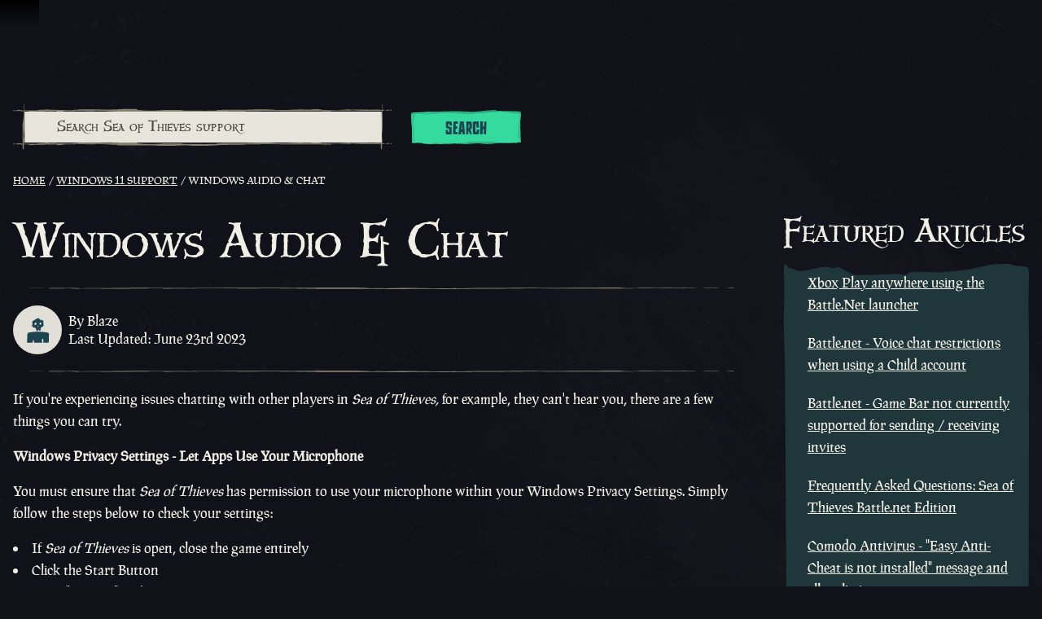

--- FILE ---
content_type: text/html; charset=utf-8
request_url: https://support.seaofthieves.com/articles/115012749647-Windows-audio-i-czat
body_size: 86609
content:
<!DOCTYPE html><html lang="en"><head><title>Sea of Thieves - Support - Windows Audio &amp; Chat</title><link data-chunk="support-pages-Article-Article-jsx" rel="preload" as="style" href="https://athwsue2-prd-webscript-cdn-endpoint.azureedge.net/276902887e18736ec570043142562e0f/css/support-pages-Article-Article-jsx.css">
<link data-chunk="support" rel="preload" as="style" href="https://athwsue2-prd-webscript-cdn-endpoint.azureedge.net/276902887e18736ec570043142562e0f/css/support.css">
<link data-chunk="support" rel="preload" as="style" href="https://athwsue2-prd-webscript-cdn-endpoint.azureedge.net/276902887e18736ec570043142562e0f/css/83310.css">
<link data-chunk="support" rel="preload" as="script" href="https://athwsue2-prd-webscript-cdn-endpoint.azureedge.net/276902887e18736ec570043142562e0f/js/runtime.js">
<link data-chunk="support" rel="preload" as="script" href="https://athwsue2-prd-webscript-cdn-endpoint.azureedge.net/276902887e18736ec570043142562e0f/js/1590.js">
<link data-chunk="support" rel="preload" as="script" href="https://athwsue2-prd-webscript-cdn-endpoint.azureedge.net/276902887e18736ec570043142562e0f/js/83310.js">
<link data-chunk="support" rel="preload" as="script" href="https://athwsue2-prd-webscript-cdn-endpoint.azureedge.net/276902887e18736ec570043142562e0f/js/support.js">
<link data-chunk="support-pages-Article-Article-jsx" rel="preload" as="script" href="https://athwsue2-prd-webscript-cdn-endpoint.azureedge.net/276902887e18736ec570043142562e0f/js/support-pages-Article-Article-jsx.js"><script>if(window.__REACT_DEVTOOLS_GLOBAL_HOOK__) window.__REACT_DEVTOOLS_GLOBAL_HOOK__.inject = function () {};</script><link rel="stylesheet" href="https://athwsue2-prd-webscript-cdn-endpoint.azureedge.net/276902887e18736ec570043142562e0f/css/font-latin.css"><link data-chunk="support" rel="stylesheet" href="https://athwsue2-prd-webscript-cdn-endpoint.azureedge.net/276902887e18736ec570043142562e0f/css/83310.css">
<link data-chunk="support" rel="stylesheet" href="https://athwsue2-prd-webscript-cdn-endpoint.azureedge.net/276902887e18736ec570043142562e0f/css/support.css">
<link data-chunk="support-pages-Article-Article-jsx" rel="stylesheet" href="https://athwsue2-prd-webscript-cdn-endpoint.azureedge.net/276902887e18736ec570043142562e0f/css/support-pages-Article-Article-jsx.css"><meta name="viewport" content="width=device-width,initial-scale=1"><link rel="alternate" href="https://support.seaofthieves.com/articles/115012749647-Windows-audio-i-czat" hreflang="x-default"><link rel="alternate" href="https://support.seaofthieves.com/articles/115012749647-Windows-audio-i-czat" hreflang="en"><link rel="alternate" href="https://support.seaofthieves.com/fr/articles/115012749647-Windows-audio-i-czat" hreflang="fr"><link rel="alternate" href="https://support.seaofthieves.com/it/articles/115012749647-Windows-audio-i-czat" hreflang="it"><link rel="alternate" href="https://support.seaofthieves.com/es/articles/115012749647-Windows-audio-i-czat" hreflang="es"><link rel="alternate" href="https://support.seaofthieves.com/es-mx/articles/115012749647-Windows-audio-i-czat" hreflang="es-mx"><link rel="alternate" href="https://support.seaofthieves.com/de/articles/115012749647-Windows-audio-i-czat" hreflang="de"><link rel="alternate" href="https://support.seaofthieves.com/ru/articles/115012749647-Windows-audio-i-czat" hreflang="ru"><link rel="alternate" href="https://support.seaofthieves.com/pt-br/articles/115012749647-Windows-audio-i-czat" hreflang="pt-br"><link rel="alternate" href="https://support.seaofthieves.com/zh-tw/articles/115012749647-Windows-audio-i-czat" hreflang="zh-hant"><link rel="alternate" href="https://support.seaofthieves.com/zh-cn/articles/115012749647-Windows-audio-i-czat" hreflang="zh-hans"><link rel="alternate" href="https://support.seaofthieves.com/ko/articles/115012749647-Windows-audio-i-czat" hreflang="ko"><link rel="alternate" href="https://support.seaofthieves.com/pl/articles/115012749647-Windows-audio-i-czat" hreflang="pl"><link rel="alternate" href="https://support.seaofthieves.com/ja/articles/115012749647-Windows-audio-i-czat" hreflang="ja"><link rel="alternate" href="https://support.seaofthieves.com/th/articles/115012749647-Windows-audio-i-czat" hreflang="th"><link rel="alternate" href="https://support.seaofthieves.com/tr/articles/115012749647-Windows-audio-i-czat" hreflang="tr"><meta name="description" content="The essential pirate experience from Rare, packed to the seams with sailing and exploring, fighting and plundering, riddle solving and treasure hunting!"><meta name="og:title" content="Support - Windows Audio &amp; Chat"><meta name="og:image" content=""><meta name="og:description" content="The essential pirate experience from Rare, packed to the seams with sailing and exploring, fighting and plundering, riddle solving and treasure hunting!"><meta name="og:url" content="https://support.seaofthieves.com/"><meta name="og:type" content="website"><meta name="twitter:card" content="summary"><meta name="twitter:site" content="@SeaOfThieves"><meta name="twitter:description" content="The essential pirate experience from Rare, packed to the seams with sailing and exploring, fighting and plundering, riddle solving and treasure hunting!"><meta name="twitter:title" content="Support - Windows Audio &amp; Chat"><meta name="twitter:image" content=""><meta name="twitter:url" content="https://support.seaofthieves.com/"></head><body><div data-reactroot=""><div id="content"><div id="content-container"><div role="status" class="visually-hidden" aria-relevant="all"></div><div role="alert" class="visually-hidden" aria-relevant="all"></div><div class="cookie-consent-banner" id="cookie-banner"></div><div class="global-header global-component" role="banner" style="top:0"><a href="#main-content" class="tab-catcher" tabindex="0">Skip To Content</a><div data-focus-guard="true" tabindex="-1" style="width:1px;height:0px;padding:0;overflow:hidden;position:fixed;top:1px;left:1px"></div><div data-focus-lock-disabled="disabled"><div id="header-modal-root" class="global-header__modal"></div><div class="global-header__modal-backdrop" role="presentation"></div><div class="global-header--top-level"><div class="container"></div></div></div><div data-focus-guard="true" tabindex="-1" style="width:1px;height:0px;padding:0;overflow:hidden;position:fixed;top:1px;left:1px"></div></div><main id="main-content" class="content-wrapper support"><div class="support-article support-page container"><div class="support-page__search-container"><form action="/search" method="get"><div class="support-search-input" role="search"><div class="support-search-input__input-container"><i class="icon icon--search" role="presentation"></i><div role="combobox" class="autocomplete" aria-expanded="false" aria-owns="support-search-autocomplete-list" aria-haspopup="listbox" aria-label="Search Sea of Thieves support"><div class="text-input pseudo-before text-input--field"><input type="search" placeholder="Search Sea of Thieves support" aria-label="Search Sea of Thieves support" name="query" aria-autocomplete="list" aria-controls="support-search-autocomplete-list" autoComplete="off" autoCapitalize="none"/><div class="shadow" role="presentation"></div></div><ul role="listbox" class="autocomplete__results" id="support-search-autocomplete-list" aria-label="Search Sea of Thieves support"></ul></div></div><div class="support-search-input__button-container"><div class="cta"><button type="submit" class="button button--shamrock">Search</button></div></div></div></form></div><nav aria-label="Breadcrumbs" class="breadcrumb-container"><ol class="breadcrumbs"><li class="breadcrumbs__crumb"><a href="/"><span title="Home">Home</span></a></li><li class="breadcrumbs__crumb"><a href="/sections/115003450888-Windows-11-Support"><span title="Windows 11 Support">Windows 11 Support</span></a></li><li class="breadcrumbs__crumb active" aria-current="page"><span title="Windows Audio &amp; Chat">Windows Audio & Chat</span></li></ol></nav><div class="support-article__wrapper"><div class="support-article__article"><h1>Windows Audio & Chat</h1><section class="support-article__meta"><hr role="presentation"/><img src="https://athwsue2-prd-webscript-cdn-endpoint.azureedge.net/276902887e18736ec570043142562e0f/assets/support/default-avatar.svg" alt="Blaze Avatar" class="support-article__meta-image" aria-hidden="true"/><div class="support-article__meta-text"><div>By Blaze</div><div>Last Updated: June 23rd 2023</div></div><hr role="presentation"/></section><section class="support-article__body"><p>If you're experiencing issues chatting with other players in <em>Sea of Thieves, </em>for example, they can't hear you, there are a few things you can try.</p>
<p><span class="wysiwyg-underline"><strong>Windows Privacy Settings - Let Apps Use Your Microphone</strong></span></p>
<p>You must ensure that <em>Sea of Thieves </em>has permission to use your microphone within your Windows Privacy Settings. Simply follow the steps below to check your settings:</p>
<ul>
<li>If <em>Sea of Thieves </em>is open, close the game entirely</li>
<li>Click the Start Button</li>
<li>Type "Privacy" without quotes</li>
<li>Select "Microphone Privacy Settings" from the given results</li>
<li>On the left of the new screen, select "Microphone"</li>
<li>Under "Let apps use my microphone", ensure the toggle is set to On.</li>
<li>Scroll down the list of apps below that toggle to find "Sea of Thieves" and "Sea of Thieves Insider". Make sure they are also toggled to On.</li>
<li>Launch <em>Sea of Thieves </em>again and try chatting with your crew.</li>
</ul>
<p>Also, please disconnect and reconnect your headset/microphone as this will refresh your device settings and prompt new driver installations which may be required.</p>
<p>===================================== </p>
<p><strong>Xbox Party chat</strong></p>
<p><strong>Party Chat</strong> – We know from our forums that some crews are entering the game and setting up a party chat for their crew. Players who don’t accept the invite or join the crew late are not automatically added, so they may believe that their chat isn’t working and their crew is silent.</p>
<ul>
<li>Unplug and reconnect your headset</li>
<li>Ensure your microphone is not muted</li>
<li>Ensure that neither you or the person you want to communicate with are using Party Chat</li>
</ul>
<p> ===================================== </p>
<p><strong>Issue:</strong> I’ve joined a crew, and I can hear them talk but, they cannot hear me</p>
<p><strong>Game Chat &amp; Microphones</strong> – This could be caused by a variety of issues. Here’s what to try to resolve this issue: </p>
<ul>
<li>Unplug and reconnect your headset</li>
<li>Ensure your microphone is not muted</li>
<li>Check whether your privacy settings allow voice communication. This can be viewed and changed here: <a href="https://account.xbox.com/Settings" target="_self" rel="undefined">Privacy Settings</a>
</li>
</ul>
<p>=====================================</p>
<p><strong>Voice chat in game</strong></p>
<p>Below are details for the various voice chat statuses when looking directly at another player. All of the below work both for your own crew <strong><u>and</u></strong> enemy crews:</p>
<p>For the sake of clarity, we will refer to the players in the below scenario as <strong>You</strong> (Your character) and <strong>Fred</strong> (Crew mate/enemy).<br> </p>
<p><strong>Not talking</strong></p>
<p><img src="https://rare.zendesk.com/hc/article_attachments/21019047069842" alt="Screenshot of the Xbox Live gamertag displayed over a pirate without the chat icon present" width="224" height="129"></p>
<p>The player will see no symbol above <strong>Fred’s</strong> gamer tag due to the following circumstances:</p>
<ul>
<li>
<strong>Fred</strong> has no microphone connected.</li>
<li>
<strong>Fred</strong> has a microphone connected but is not talking.</li>
<li>
<strong>Fred</strong> has their microphone muted.<br> </li>
</ul>
<p><strong>Player talking</strong></p>
<p><img src="https://rare.zendesk.com/hc/article_attachments/21019047070354" alt="Screenshot of the Xbox Live gamertag displayed over a pirate with the chat icon present" width="225" height="130"></p>
<p>The player will see a speech bubble symbol above <strong>Fred’s</strong> gamer tag due to the following circumstances:</p>
<ul>
<li>
<strong>Fred</strong> is talking and you should be able to hear him.</li>
<li>
<strong>You</strong> may encounter our voice chat bug which means you would see this but not hear <strong>Fred</strong>, <u>this can be fixed by unplugging and re-plugging in Your headset.</u>
</li>
<li>If <strong>You </strong>see this and still hear no talking then you may have your audio setup incorrectly through the OS.<br> </li>
</ul>
<p><strong>Player Muted</strong></p>
<p><strong><img src="https://rare.zendesk.com/hc/article_attachments/21019070096786" alt="Screenshot of the Xbox Live gamertag displayed over a pirate with the muted chat icon present" width="217" height="130"></strong></p>
<p>The player will see a symbol with a line through it above <strong>Fred’s </strong>gamer tag due to the following circumstances:</p>
<ul>
<li>
<strong>You </strong>are in an Xbox party and the symbol will appear when <strong>Fred</strong> is talking, when he is not you will see no symbol.</li>
<li>
<strong>You</strong> have muted <strong>Fred</strong> and the symbol will be permanently above his gamer tag.</li>
<li>
<strong>You </strong>have blocked Fred and the symbol will be permanently above his gamer tag.</li>
<li>
<strong>You </strong>have set up your OS security settings to block all talkers.</li>
</ul>
<p>=====================================</p>
<p><strong>Further Troubleshooting</strong></p>
<p>If the above solutions do not solve you chat issues then you may need to further investigate into the possible cause. We would recommend the following:</p>
<p><strong>Ensuring your signed in accounts match</strong></p>
<p>Please ensure that the profile which owns and you use to play Sea of Thieves (or linked to Steam) is also signed in to your Xbox Console Companion app / Xbox (Beta) app.</p>
<p><strong>Reset your copy of Sea of Thieves (Microsoft Store Version)</strong></p>
<ol>
<li>Press the <strong>Windows</strong> Key</li>
<li>Type in <strong>Apps and Features</strong>
</li>
<li>Select<strong> Sea of Thieves</strong>
</li>
<li><strong> Advanced Options</strong></li>
<li>Select<strong> Reset</strong>
</li>
</ol>
<p><strong>Verify integrity of local game files (Steam)</strong></p>
<ol>
<li>In <strong>Steam</strong>, right click <strong>Sea of Thieves</strong> from your games list</li>
<li>Select <strong>Properties</strong> from the context menu</li>
<li>From the Properties menu select <strong>Local Files</strong>
</li>
<li>Click '<strong>Verify Integrity of Local Game Files...</strong>'</li>
</ol>
<p><strong>Check you NAT type</strong></p>
<p>Your Routers NAT settings must be set to 'Open'. An easy way to check this is:</p>
<div>
<ol>
<li>Press the <strong>Windows Key</strong>
</li>
<li>Type in <strong>Xbox Console Companion app</strong> and hit <strong>enter</strong>
</li>
<li>Select <strong>Settings</strong>
</li>
<li>Select <strong>Network</strong>
</li>
<li>Await results from the network troubleshooter</li>
</ol>
<p>Once confirmed you will need to access your router to make the configuration.</p>
</div>
<p><strong>Check your Microphone is listed as the default device</strong></p>
<ol>
<li>Right click the <strong>speaker icon</strong> found in the taskbar</li>
<li>Select <strong>Sounds</strong>
</li>
<li>Select <strong>Recording</strong>
</li>
<li>Right click your desired Microphone and select <strong>Set as Default Device</strong>
</li>
<li>Right click the desired Microphone and select <strong>Properties</strong>
</li>
<li>Select <strong>Levels</strong>
</li>
<li>Confirm the Headset Microphone level is set to the desired value</li>
<li>Select <strong>Apply</strong> then <strong>OK</strong>
</li>
<li>Talk into your microphone at this point to confirm the microphone itself is working</li>
<li>If the Microphone is not outputting any audio please make sure it is not muted, should this not be the case please refer to your Microphone / Headset manufacturer</li>
</ol>
<p><strong>Configure the individual Microphone input for Sea of Thieves</strong></p>
<ol>
<li>Boot <strong>Sea of Thieves</strong>
</li>
<li>
<strong>Minimise</strong> Sea of Thieves</li>
<li>From the system tray in the bottom right corner of Windows, right click the <strong>Speaker Icon</strong> and select <strong>Open Sound Settings</strong>
</li>
<li>Scroll down to the <strong>Advanced Sound Options</strong> and select <strong>App Volume and Device Preferences</strong>
</li>
<li>As Sea of Thieves is open, it will show in the displayed list. From here you can specify the output and input.</li>
</ol>
<p><strong>Confirm Microphone Selection in the Xbox Console Companion App / Game Bar</strong></p>
<p>For the Xbox Console Companion app</p>
<ol>
<li>Press the <strong>Windows Key</strong>
</li>
<li>Type in <strong>Xbox Console Companion app</strong> and select it from the list</li>
<li>Select <strong>Settings</strong>
</li>
<li>Scroll down to <strong>Microphone</strong>
</li>
<li>Confirm the correct microphone is listed from the drop down list</li>
</ol>
<p>For the Xbox Game Bar app</p>
<ol>
<li>Press the <strong>Windows Key</strong>
</li>
<li>Type in <strong>Xbox Game Bar</strong> and select it from the list</li>
<li>Once viewing the game bar all sound input and output settings can be found on the left</li>
</ol>
<p><strong>Restart your Windows Audio Service</strong></p>
<ol>
<li>Press the <strong>Windows Key</strong>
</li>
<li>
<strong>services.msc</strong> and select the <strong>Service app</strong>
</li>
<li>Scroll down your <strong>Services(Local)</strong> list and locate <strong>Windows Audio</strong>
</li>
<li>Right click <strong>Windows Audio</strong> and Select <strong>Restart</strong>
</li>
<li>Check that your Microphone is now working</li>
<li>If that does not work, right-click the <strong>Windows Audio</strong> and select <strong>Properties</strong>
</li>
<li>In the Windows Audio properties window, check if the Startup type is set to <strong>Automatic</strong>. If not, set it to <strong>Automatic</strong> and click <strong>Apply</strong> to save the changes. Restart the computer and see if this solves the problem</li>
</ol>
<p><strong>Update your Microphone Device Drivers</strong></p>
<ol>
<li>Press the <strong>Windows Key </strong>and type <strong>Device Manager</strong>
</li>
<li>Expand <strong>Audio Inputs and outputs</strong>
</li>
<li>Right click each device and select <strong>Update driver</strong>.</li>
</ol>
<p><strong>Remove then update Microphone Device Drivers</strong></p>
<p>Sometimes you will need to completely remove old drivers before an update can work effectively. To do this:</p>
<ol>
<li>Press the <strong>Windows Key </strong>and type <strong>Device Manager</strong>
</li>
<li>Expand the <strong>Sound, Video and Game Controllers options</strong>
</li>
<li>Right click the device and select '<strong>Uninstall Device</strong>'. Once complete unplug the device from your PC</li>
<li>Now either download the latest drivers from the company website and then plug your device back in. Or plug your device back in and let Windows automatically retrieve their own drivers. (this may be an option to try out both sets of drivers to see if it solves the problem)</li>
<li>Once installed, right click the driver again and select '<strong>Update Driver</strong>' (to ensure at the latest version)</li>
<li>Proceed through your sound settings as detailed above to ensure that the device is configured as your default Input / Output device.</li>
<li>Then once complete perform a <strong>reset</strong> of Sea of Thieves and boot the game again</li>
</ol>
<p><strong>Disable any VPNs</strong></p>
<p>Disabling any VPNs which are in use have also been shown to solve this for certain users</p>
<p>If your problem is not resolved and you perhaps need further support please create a ticket for the Sea of Thieves customer support team.</p>
<p>Information we would ideally like to get would include: </p>
<ul>
<li>What type of headset and adapter are you using?</li>
<li>Do you regularly use party chat in other games?</li>
<li>Can you hear enemy crew members, or is it just your own crew that you cannot hear?</li>
<li>Is the issue reproducible? If so, could you detail the steps required</li>
</ul>
<p> </p></section><hr role="presentation"/><div class="support-help-banner align-center"><h2 class="heading-h1">Still Need Help?</h2><p>Raise a support request with one of our team.</p><div><div class="cta"><a href="/requests/new" class="button button--shamrock">Raise a support request</a></div></div></div></div><div class="support-article__nav"><h2 class="heading-h1">Featured Articles</h2><ul class="support-article__nav-container"><li class="support-article__nav-item"><a href="/articles/26879813291026-Xbox-Play-anywhere-using-the-Battle-Net-launcher"><span>Xbox Play anywhere using the Battle.Net launcher</span></a></li><li class="support-article__nav-item"><a href="/articles/26439567321874-Battle-net-Voice-chat-restrictions-when-using-a-Child-account"><span>Battle.net - Voice chat restrictions when using a Child account</span></a></li><li class="support-article__nav-item"><a href="/articles/26439390367634-Battle-net-Game-Bar-not-currently-supported-for-sending-receiving-invites"><span>Battle.net - Game Bar not currently supported for sending / receiving invites</span></a></li><li class="support-article__nav-item"><a href="/articles/26391268733586-Frequently-Asked-Questions-Sea-of-Thieves-Battle-net-Edition"><span>Frequently Asked Questions: Sea of Thieves Battle.net Edition</span></a></li><li class="support-article__nav-item"><a href="/articles/18320388496402-Comodo-Antivirus-Easy-Anti-Cheat-is-not-installed-message-and-allow-listing"><span>Comodo Antivirus - "Easy Anti-Cheat is not installed" message and allow listing</span></a></li><li class="support-article__nav-item"><a href="/articles/360014703439-Steam-Store-Purchases-remaining-in-your-Inventory"><span>Steam Store - Purchases remaining in your Inventory</span></a></li><li class="support-article__nav-item"><a href="/articles/360014372660-Steam-How-to-link-unlink-an-Xbox-Live-account"><span>Steam - How to link / unlink an Xbox Live account</span></a></li><li class="support-article__nav-item"><a href="/articles/360014229460-Steam-Invites-Sending-receiving-Invites-between-Steam-users"><span>Steam Invites - Sending / receiving Invites between Steam users</span></a></li><li class="support-article__nav-item"><a href="/articles/360014268039-Steam-Invites-How-to-send-receive-invites-with-other-platforms"><span>Steam Invites – How to send / receive invites with other platforms</span></a></li><li class="support-article__nav-item"><a href="/articles/360014194400-Steam-FAQ"><span>Steam - FAQ</span></a></li><li class="support-article__nav-item"><a href="/articles/360014250299-Steam-Store-Processing-purchased-Store-Bundles-and-Ancient-Coins"><span>Steam Store - Processing purchased Store Bundles and Ancient Coins</span></a></li><li class="support-article__nav-item"><a href="/articles/30062295652498-Attention-AMD-Crossfire-users"><span>Attention AMD Crossfire users</span></a></li><li class="support-article__nav-item"><a href="/articles/29564475161362-Immerse-Audio-Enhanced-Headphone-Mode-Error-Codes-and-Troubleshooting"><span>Immerse Audio/Enhanced Headphone Mode - Error Codes and Troubleshooting</span></a></li><li class="support-article__nav-item"><a href="/articles/27149969976338-Battle-net-Receiving-the-This-Product-Is-Not-Available-In-Your-Country-message-in-the-Battle-Net-launcher"><span>Battle.net - Receiving the 'This Product Is Not Available In Your Country' message in the Battle.Net launcher</span></a></li><li class="support-article__nav-item"><a href="/articles/10547135097362-Steam-Accessing-wallpapers-soundtrack-included-in-Sea-of-Thieves-Deluxe-Edition"><span>Steam - Accessing wallpapers/soundtrack included in Sea of Thieves: Deluxe Edition</span></a></li><li class="support-article__nav-item"><a href="/articles/360014781199-Steam-Audio-and-Chat"><span>Steam Audio and Chat</span></a></li><li class="support-article__nav-item"><a href="/articles/360014759779-Steam-Sea-of-Thieves-is-not-Launching"><span>Steam - Sea of Thieves is not Launching</span></a></li><li class="support-article__nav-item"><a href="/articles/360014723079-Windows-Steam-My-controller-is-not-functioning-in-game"><span>Windows / Steam - My controller is not functioning in game</span></a></li><li class="support-article__nav-item"><a href="/articles/360014578139-Ancient-Coins-and-Bundles-Why-are-they-not-in-my-account"><span>Ancient Coins and Bundles - Why are they not in my account?</span></a></li><li class="support-article__nav-item"><a href="/articles/360014243439-Steam-Issues-signing-in-to-Xbox-Live"><span>Steam - Issues signing in to Xbox Live</span></a></li><li class="support-article__nav-item"><a href="/articles/360014237839-Steam-version-unable-to-launch"><span>Steam version unable to launch</span></a></li><li class="support-article__nav-item"><a href="/articles/360016232274-Troubleshooting-error-There-is-a-missing-or-corrupt-data-file-that-is-required-for-the-game-to-run"><span>Troubleshooting error: 'There is a missing or corrupt data file that is required for the game to run'</span></a></li><li class="support-article__nav-item"><a href="/articles/360010682314-Crash-on-launch-Rendering-issues-Trend-Micro-antivirus"><span>Crash on launch / Rendering issues - Trend Micro antivirus</span></a></li><li class="support-article__nav-item"><a href="/articles/360000785148-Troubleshooting-Stuck-on-loading-supplies"><span>Troubleshooting: Stuck on loading supplies</span></a></li><li class="support-article__nav-item"><a href="/articles/360000462368-Troubleshoot-Stuck-on-Opening-Journal"><span>Troubleshoot: Stuck on Opening Journal </span></a></li><li class="support-article__nav-item"><a href="/articles/360000425788-Mouse-cursor-not-locking-to-screen"><span>Mouse cursor not locking to screen</span></a></li><li class="support-article__nav-item"><a href="/articles/360000340928-PC-System-Requirements"><span>PC System Requirements</span></a></li><li class="support-article__nav-item"><a href="/articles/115013913128-Microsoft-Store-Troubleshooting"><span>Microsoft Store Troubleshooting</span></a></li><li class="support-article__nav-item support-article__nav-item--selected"><a href="/articles/115012749647-Windows-Audio-Chat" aria-current="page"><span>Windows Audio & Chat</span></a></li></ul></div></div></div></main><div id="global-footer-component" class="footer" role="contentinfo"><div class="footer__main pseudo-before"><div class="footer__logo align-center"><img src="https://athwsue2-prd-webscript-cdn-endpoint.azureedge.net/276902887e18736ec570043142562e0f/assets/global-footer/logo.png" alt="Sea Of Thieves Logo"/></div><hr class="footer__logo__separator" role="presentation"/><div class="footer__platforms"><a href="https://www.xbox.com/games/sea-of-thieves#purchaseoptions" aria-label="Available on Xbox Series X, Xbox Series S"><img src="https://athwsue2-prd-webscript-cdn-endpoint.azureedge.net/276902887e18736ec570043142562e0f/assets/global-footer/logos/seriessx.svg" aria-label="Available on Xbox Series X, Xbox Series S" alt="Available on Xbox Series X, Xbox Series S"/></a><a href="https://store.playstation.com/concept/10008884/" aria-label="Available on Playstation®5"><img src="https://athwsue2-prd-webscript-cdn-endpoint.azureedge.net/276902887e18736ec570043142562e0f/assets/global-footer/logos/playstation.svg" aria-label="Available on Playstation®5" alt="Available on Playstation®5"/></a><a href="https://www.xbox.com/games/sea-of-thieves#purchaseoptions" aria-label="Available on Windows"><img src="https://athwsue2-prd-webscript-cdn-endpoint.azureedge.net/276902887e18736ec570043142562e0f/assets/global-footer/logos/win.svg" aria-label="Available on Windows" alt="Available on Windows"/></a><a href="https://store.steampowered.com/app/1172620" aria-label="Available on Steam"><img src="https://athwsue2-prd-webscript-cdn-endpoint.azureedge.net/276902887e18736ec570043142562e0f/assets/global-footer/logos/steam.svg" aria-label="Available on Steam" alt="Available on Steam"/></a><a href="https://www.xbox.com/xbox-game-pass/ultimate" aria-label="Available on Xbox Game Pass"><img src="https://athwsue2-prd-webscript-cdn-endpoint.azureedge.net/276902887e18736ec570043142562e0f/assets/global-footer/logos/gamepass.svg" aria-label="Available on Xbox Game Pass" alt="Available on Xbox Game Pass"/></a><a href="https://shop.battle.net/family/sea-of-thieves" aria-label="Available on Battle.net"><img src="https://athwsue2-prd-webscript-cdn-endpoint.azureedge.net/276902887e18736ec570043142562e0f/assets/global-footer/logos/battlenet.svg" aria-label="Available on Battle.net" alt="Available on Battle.net"/></a></div><div class="footer__inner"><ul class="footer__socials"><li><a href="https://www.facebook.com/SeaOfThievesGame/" title="Facebook" class="social-channel social-channel--facebook" aria-label="Facebook"><i class="icon icon--facebook"></i></a></li><li><a href="https://twitter.com/SeaOfThieves" title="Twitter" class="social-channel social-channel--twitter" aria-label="Twitter"><i class="icon icon--twitter"></i></a></li><li><a href="https://www.twitch.tv/seaofthieves" title="Twitch" class="social-channel social-channel--twitch" aria-label="Twitch"><i class="icon icon--twitch"></i></a></li><li><a href="https://www.youtube.com/seaofthieves" title="Youtube" class="social-channel social-channel--youtube" aria-label="Youtube"><i class="icon icon--youtube"></i></a></li><li><a href="https://discord.gg/SeaOfThieves" title="Discord" class="social-channel social-channel--discord" aria-label="Discord"><i class="icon icon--discord"></i></a></li><li><a href="https://www.tiktok.com/@seaofthieves_game" title="TikTok" class="social-channel social-channel--tiktok" aria-label="TikTok"><i class="icon icon--tiktok"></i></a></li><li><a href="https://bsky.app/profile/seaofthieves.com" title="Bluesky" class="social-channel social-channel--bluesky" aria-label="Bluesky"><i class="icon icon--bluesky"></i></a></li></ul><div class="footer__info-section container"><div class="footer__info-section__block footer__info-section__block--left footer__logos "><svg class="rare-logo" aria-label="Rare" alt="Rare" xmlns="http://www.w3.org/2000/svg" viewBox="0 0 36.58 50" fill="white"><path opacity="0.3" d="M22.91 41.27H2.31A2.31 2.31 0 0 1 0 39V2.31A2.31 2.31 0 0 1 2.31 0h8.31a2.31 2.31 0 0 1 2.31 2.31L25.22 39a2.31 2.31 0 0 1-2.31 2.27z"></path><path class="b" d="M4.16 0h15.15a10.85 10.85 0 0 1 4.27.65 9 9 0 0 1 5.57 8.52c0 4.29-3.39 7.43-6.65 8.46-.47.15-1 .18-1 .49s.3.59.6 1l14.31 20.97a.77.77 0 0 1 0 .92c-.25.28-.88.26-.88.26H20.42a2.14 2.14 0 0 1-1.42-.39 10.25 10.25 0 0 1-.75-.95L3.74 18.67s-.29-.39-.2-.68.57-.54 1-.7a8.52 8.52 0 0 0 5.53-7.81 8.28 8.28 0 0 0-5.8-8.35c-.37-.05-.73-.26-.73-.6 0-.53.62-.53.62-.53zM6.16 50l-1.43-2.24H3.6V50h-.7v-5.64h2.27a2 2 0 0 1 .71.12 1.62 1.62 0 0 1 .56.34 1.57 1.57 0 0 1 .37.54 2 2 0 0 1 0 1.38 1.47 1.47 0 0 1-.32.5 1.54 1.54 0 0 1-.47.32 1.73 1.73 0 0 1-.55.14L7 50zm-1.08-2.87a1.12 1.12 0 0 0 .82-.3 1 1 0 0 0 .31-.78 1 1 0 0 0-.31-.78 1.13 1.13 0 0 0-.82-.27H3.6v2.15zM15.7 50l-.5-1.25h-2.81L11.9 50h-.8l2.27-5.64h.87L16.5 50zm-1.9-4.91l-1.2 3H15zM24 50l-1.44-2.24h-1.12V50h-.7v-5.64H23a2 2 0 0 1 .71.12 1.62 1.62 0 0 1 .56.34 1.57 1.57 0 0 1 .37.54 2 2 0 0 1 0 1.38 1.47 1.47 0 0 1-.32.5 1.54 1.54 0 0 1-.47.32 1.73 1.73 0 0 1-.55.14l1.53 2.3zm-1.08-2.87a1.12 1.12 0 0 0 .82-.3 1 1 0 0 0 .31-.78 1 1 0 0 0-.31-.78 1.13 1.13 0 0 0-.82-.29h-1.48v2.15zM29.34 50v-5.64H33V45h-3v1.8h3v.63h-3v1.95h3V50z"></path><path class="b" d="M6.16 50l-1.43-2.24H3.6V50h-.7v-5.64h2.27a2 2 0 0 1 .71.12 1.62 1.62 0 0 1 .56.34 1.57 1.57 0 0 1 .37.54 2 2 0 0 1 0 1.38 1.47 1.47 0 0 1-.32.5 1.54 1.54 0 0 1-.47.32 1.73 1.73 0 0 1-.55.14L7 50zm-1.08-2.87a1.12 1.12 0 0 0 .82-.3 1 1 0 0 0 .31-.78 1 1 0 0 0-.31-.78 1.13 1.13 0 0 0-.82-.27H3.6v2.15zM15.7 50l-.5-1.25h-2.81L11.9 50h-.8l2.27-5.64h.87L16.5 50zm-1.9-4.91l-1.2 3H15zM24 50l-1.44-2.24h-1.12V50h-.7v-5.64H23a2 2 0 0 1 .71.12 1.62 1.62 0 0 1 .56.34 1.57 1.57 0 0 1 .37.54 2 2 0 0 1 0 1.38 1.47 1.47 0 0 1-.32.5 1.54 1.54 0 0 1-.47.32 1.73 1.73 0 0 1-.55.14l1.53 2.3zm-1.08-2.87a1.12 1.12 0 0 0 .82-.3 1 1 0 0 0 .31-.78 1 1 0 0 0-.31-.78 1.13 1.13 0 0 0-.82-.29h-1.48v2.15zM29.34 50v-5.64H33V45h-3v1.8h3v.63h-3v1.95h3V50zM30.2 2.38a1.07 1.07 0 1 1 1.07-1.07 1.07 1.07 0 0 1-1.07 1.07zm0-2a.91.91 0 1 0 .91.91.9.9 0 0 0-.91-.88zm.29 1.52l-.32-.48H30v.48h-.17V.7h.5a.38.38 0 0 1 .4.37.36.36 0 0 1-.31.36l.33.49zm-.2-1.05H30v.43h.33a.22.22 0 0 0 .22-.21.22.22 0 0 0-.26-.22z"></path></svg><span class="xbox-studio-logo" role="img" aria-label="Xbox Game Studios" alt="Xbox Game Studios"></span></div><div class="footer__info-section__block footer__info-section__block--right"><svg class="rating-logo" aria-label="ESRB Rating - T for Teen. Contains crude humor, use of alcohol and violence" alt="ESRB Rating - T for Teen. Contains crude humor, use of alcohol and violence" xmlns="http://www.w3.org/2000/svg" viewBox="0 0 112.1 53"><path d="M112.1,0V53H0V0H112.1" fill="#1d1d1b"></path><rect x="1.64" y="1.88" width="31.28" height="8.79" fill="#fff"></rect><rect x="1.62" y="12.59" width="31.29" height="32.31" fill="#fff"></rect><polygon points="1.63 51.09 1.63 46.8 7.91 46.8 7.91 47.8 4.15 47.8 4.15 48.42 7.33 48.42 7.33 49.42 4.15 49.42 4.15 50.09 8.06 50.09 8.06 51.09 1.63 51.09" fill="#fff"></polygon><path d="M13.4,48a.47.47,0,0,0-.36-.29,2.29,2.29,0,0,0-.65-.08c-.55,0-.8.09-.8.25,0,.63,4.43.24,4.43,1.8,0,1-1.49,1.48-3.61,1.48S9,50.54,9,49.77h2.42a.61.61,0,0,0,.42.34,2.28,2.28,0,0,0,.72.11c.63,0,1.05-.11,1.05-.31,0-.65-4.43-.2-4.43-1.84,0-.91,1.41-1.37,3.34-1.37,2.14,0,3.11.61,3.3,1.36Z" fill="#fff"></path><path d="M19.79,48.66h1c.78,0,1.2-.11,1.2-.41s-.43-.45-1-.45H19.79Zm0,.93v1.49H17.26V46.8H20.9c2.56,0,3.41.39,3.41,1.23,0,.5-.39.91-1.29,1.05.81.16,1.3.26,1.3,1.13,0,.56,0,.75.27.75v.13H22a1.66,1.66,0,0,1-.13-.75c0-.56-.17-.75-1.35-.75Z" fill="#fff"></path><path d="M28.38,47.8v.72h1.05c.5,0,.87-.13.87-.38s-.5-.34-1-.34Zm0,1.49v.79h1.1c.63,0,1.09-.07,1.09-.39s-.59-.4-1.39-.4Zm-2.52,1.79V46.8h3.68c1.73,0,3.11.23,3.11,1.08,0,.44-.52.76-1,.93.83.12,1.28.52,1.28,1,0,1-1.31,1.29-3.32,1.29Z" fill="#fff"></path><path d="M30.24,42.17c.29,0,.36-.13.36-.26s-.07-.22-.32-.22h-.38v.48Zm-.33.3v.8H29.6V41.39h.65c.37,0,.75.1.75.52a.44.44,0,0,1-.4.44h0c.27,0,.31.17.34.37a2.57,2.57,0,0,0,.12.54h-.4a2.89,2.89,0,0,1-.07-.33c0-.16,0-.31-.11-.4a.48.48,0,0,0-.29-.07h-.26m1.77-.11a1.41,1.41,0,0,0-2.82,0,1.41,1.41,0,0,0,2.82,0m-3.12,0A1.72,1.72,0,1,1,30.28,44a1.65,1.65,0,0,1-1.72-1.59" fill="#1d1d1b"></path><rect x="34.82" y="1.87" width="75.42" height="49.23" fill="#fff"></rect><polygon points="4.21 20.41 28.42 14.37 30.28 20.82 22.5 22.76 27.72 40.89 19.06 43.05 13.84 24.92 6.07 26.86 4.21 20.41" fill="#1d1d1b"></polygon><polygon points="25.55 3.79 27.61 3.79 29.99 6.5 29.91 5.37 29.91 3.79 32.01 3.79 32.01 8.76 29.96 8.76 27.57 6.05 27.61 7.23 27.66 8.76 25.55 8.76 25.55 3.79" fill="#1d1d1b"></polygon><polygon points="18.15 3.79 23.6 3.79 23.6 4.95 20.34 4.95 20.34 5.66 23.1 5.66 23.1 6.82 20.34 6.82 20.34 7.6 23.73 7.6 23.73 8.76 18.15 8.76 18.15 3.79" fill="#1d1d1b"></polygon><polygon points="10.48 3.79 15.94 3.79 15.94 4.95 12.68 4.95 12.68 5.66 15.43 5.66 15.43 6.82 12.68 6.82 12.68 7.6 16.07 7.6 16.07 8.76 10.48 8.76 10.48 3.79" fill="#1d1d1b"></polygon><polygon points="2.49 3.79 8.62 3.79 8.62 5.09 6.66 5.09 6.66 8.76 4.46 8.76 4.46 5.09 2.49 5.09 2.49 3.79" fill="#1d1d1b"></polygon><path d="M42.53,17.06l.63.19a2.65,2.65,0,0,1-.72,1.44,1.8,1.8,0,0,1-1.26.47,1.92,1.92,0,0,1-1.12-.32,2.26,2.26,0,0,1-.76-1A4.28,4.28,0,0,1,39,16.16a3.89,3.89,0,0,1,.29-1.6,2.27,2.27,0,0,1,.8-1,2,2,0,0,1,1.13-.33,1.72,1.72,0,0,1,1.17.42,2.29,2.29,0,0,1,.68,1.24l-.61.18q-.31-1.19-1.26-1.19a1.39,1.39,0,0,0-.81.24,1.62,1.62,0,0,0-.55.75,3.47,3.47,0,0,0-.21,1.29,3.07,3.07,0,0,0,.41,1.77,1.29,1.29,0,0,0,1.1.59,1.21,1.21,0,0,0,.88-.36A2,2,0,0,0,42.53,17.06Z"></path><path d="M43.85,19.06V14.92h.52v.63a1.77,1.77,0,0,1,.37-.58.56.56,0,0,1,.37-.14,1,1,0,0,1,.59.23l-.2.65a.73.73,0,0,0-.42-.15.51.51,0,0,0-.34.13.7.7,0,0,0-.21.36,3.24,3.24,0,0,0-.11.86v2.17Z"></path><path d="M48.26,19.06v-.61a1.49,1.49,0,0,1-.47.53,1.09,1.09,0,0,1-.61.18,1.1,1.1,0,0,1-.69-.22,1,1,0,0,1-.38-.55,3.42,3.42,0,0,1-.1-.91V14.92h.57v2.3a3.64,3.64,0,0,0,.06.86.65.65,0,0,0,.24.35.64.64,0,0,0,.4.13.82.82,0,0,0,.68-.34,1.84,1.84,0,0,0,.23-1.07V14.92h.58v4.15Z"></path><path d="M51.89,19.06v-.52a1.18,1.18,0,0,1-.4.46,1,1,0,0,1-.53.16,1.29,1.29,0,0,1-1-.57,2.56,2.56,0,0,1-.44-1.6,3.24,3.24,0,0,1,.2-1.2,1.6,1.6,0,0,1,.52-.73,1.19,1.19,0,0,1,.72-.24,1,1,0,0,1,.53.15,1.21,1.21,0,0,1,.4.42V13.34h.58v5.73ZM50.06,17a2.06,2.06,0,0,0,.28,1.2.8.8,0,0,0,.65.39.78.78,0,0,0,.64-.37,1.94,1.94,0,0,0,.27-1.13,2.33,2.33,0,0,0-.27-1.27.8.8,0,0,0-.68-.4.75.75,0,0,0-.63.38A2.19,2.19,0,0,0,50.06,17Z"></path><path d="M55.66,17.73l.59.09a1.8,1.8,0,0,1-.54,1,1.41,1.41,0,0,1-1,.34,1.44,1.44,0,0,1-1.17-.55A2.45,2.45,0,0,1,53.13,17a2.58,2.58,0,0,1,.45-1.64,1.4,1.4,0,0,1,1.14-.56,1.35,1.35,0,0,1,1.1.55A2.53,2.53,0,0,1,56.27,17v.19H53.73A1.8,1.8,0,0,0,54,18.22a.87.87,0,0,0,.7.36Q55.4,18.58,55.66,17.73Zm-1.89-1.14h1.9a1.58,1.58,0,0,0-.23-.8.84.84,0,0,0-1.37-.06A1.41,1.41,0,0,0,53.76,16.59Z"></path><path d="M58.88,19.06V13.34h.62v2.35h2.44V13.34h.62v5.73h-.62v-2.7H59.5v2.7Z"></path><path d="M65.76,19.06v-.61a1.49,1.49,0,0,1-.47.53,1.09,1.09,0,0,1-.61.18,1.1,1.1,0,0,1-.69-.22,1,1,0,0,1-.38-.55,3.42,3.42,0,0,1-.1-.91V14.92h.57v2.3a3.64,3.64,0,0,0,.06.86.65.65,0,0,0,.24.35.64.64,0,0,0,.4.13.82.82,0,0,0,.68-.34,1.84,1.84,0,0,0,.23-1.07V14.92h.58v4.15Z"></path><path d="M67.19,19.06V14.92h.52v.58a1.31,1.31,0,0,1,.44-.5,1.06,1.06,0,0,1,.59-.17,1,1,0,0,1,.61.18,1,1,0,0,1,.35.54,1.57,1.57,0,0,1,.47-.54,1,1,0,0,1,.59-.18,1,1,0,0,1,.77.33,1.63,1.63,0,0,1,.28,1.06v2.85h-.57V16.45a2.16,2.16,0,0,0-.06-.63.57.57,0,0,0-.21-.29.56.56,0,0,0-.33-.1.75.75,0,0,0-.61.29,1.49,1.49,0,0,0-.24.93v2.41h-.57v-2.7a1.25,1.25,0,0,0-.16-.73.51.51,0,0,0-.44-.21.73.73,0,0,0-.62.32,2.12,2.12,0,0,0-.23,1.16v2.15Z"></path><path d="M72.43,17a2.5,2.5,0,0,1,.45-1.62,1.46,1.46,0,0,1,2.28,0,2.4,2.4,0,0,1,.46,1.58,2.58,2.58,0,0,1-.45,1.66,1.46,1.46,0,0,1-2.28,0A2.48,2.48,0,0,1,72.43,17ZM73,17a2,2,0,0,0,.29,1.2.88.88,0,0,0,.73.39.85.85,0,0,0,.7-.4A2,2,0,0,0,75,17a2,2,0,0,0-.29-1.2A.88.88,0,0,0,74,15.4a.85.85,0,0,0-.7.39A2,2,0,0,0,73,17Z"></path><path d="M76.3,19.06V14.92h.52v.63a1.77,1.77,0,0,1,.37-.58.56.56,0,0,1,.37-.14,1,1,0,0,1,.59.23l-.2.65a.73.73,0,0,0-.42-.15.51.51,0,0,0-.34.13A.7.7,0,0,0,77,16a3.24,3.24,0,0,0-.11.86v2.17Z"></path><path d="M42.26,22.94h.62v3.31a4.78,4.78,0,0,1-.16,1.37,1.57,1.57,0,0,1-.59.84,1.81,1.81,0,0,1-1.09.31,1.7,1.7,0,0,1-1.39-.55,3.13,3.13,0,0,1-.46-2V22.94h.62v3.3a3.73,3.73,0,0,0,.12,1.13,1,1,0,0,0,.4.53,1.19,1.19,0,0,0,.67.18,1.16,1.16,0,0,0,1-.37,2.5,2.5,0,0,0,.3-1.46Z"></path><path d="M43.63,27.42l.57-.11a1,1,0,0,0,.28.65.84.84,0,0,0,.6.21.83.83,0,0,0,.58-.19.61.61,0,0,0,.21-.47.46.46,0,0,0-.18-.38,2.22,2.22,0,0,0-.59-.23,4.22,4.22,0,0,1-.9-.35,1,1,0,0,1-.35-.39,1.19,1.19,0,0,1-.12-.55,1.15,1.15,0,0,1,.34-.86,1.29,1.29,0,0,1,.94-.33,1.54,1.54,0,0,1,.67.14,1.05,1.05,0,0,1,.44.37,1.6,1.6,0,0,1,.21.66l-.56.09A.67.67,0,0,0,45,25a.87.87,0,0,0-.56.15.47.47,0,0,0-.18.38.43.43,0,0,0,.18.36,3.1,3.1,0,0,0,.63.25,4.75,4.75,0,0,1,.93.36.91.91,0,0,1,.33.37,1.22,1.22,0,0,1,.12.55,1.28,1.28,0,0,1-.38,1,1.41,1.41,0,0,1-1,.37A1.34,1.34,0,0,1,43.63,27.42Z"></path><path d="M49.46,27.33l.59.09a1.8,1.8,0,0,1-.54,1,1.41,1.41,0,0,1-1,.34,1.44,1.44,0,0,1-1.17-.55,2.45,2.45,0,0,1-.45-1.58A2.58,2.58,0,0,1,47.38,25a1.4,1.4,0,0,1,1.14-.56,1.35,1.35,0,0,1,1.1.55,2.53,2.53,0,0,1,.44,1.61v.19H47.53a1.8,1.8,0,0,0,.32,1.05.87.87,0,0,0,.7.36Q49.2,28.18,49.46,27.33Zm-1.89-1.14h1.9a1.58,1.58,0,0,0-.23-.8.84.84,0,0,0-1.37-.06A1.41,1.41,0,0,0,47.56,26.19Z"></path><path d="M52.39,26.59A2.5,2.5,0,0,1,52.84,25a1.46,1.46,0,0,1,2.28,0,2.4,2.4,0,0,1,.46,1.58,2.58,2.58,0,0,1-.45,1.66,1.46,1.46,0,0,1-2.28,0A2.48,2.48,0,0,1,52.39,26.59Zm.59,0a2,2,0,0,0,.29,1.2.88.88,0,0,0,.73.39.85.85,0,0,0,.7-.4,2,2,0,0,0,.29-1.2,2,2,0,0,0-.29-1.2A.88.88,0,0,0,54,25a.85.85,0,0,0-.7.39A2,2,0,0,0,53,26.59Z"></path><path d="M56.41,28.67v-3.6H55.9v-.55h.51v-.44a2,2,0,0,1,.1-.73.78.78,0,0,1,.31-.37,1,1,0,0,1,.53-.13,2.21,2.21,0,0,1,.54.07l-.09.61a1.59,1.59,0,0,0-.34,0,.45.45,0,0,0-.37.13.85.85,0,0,0-.11.51v.38h.66v.55H57v3.6Z"></path><path d="M59.11,28.67l1.81-5.73h.67l1.92,5.73H62.8l-.55-1.73h-2l-.51,1.73Zm1.35-2.35h1.6l-.49-1.59q-.23-.73-.33-1.19A8.49,8.49,0,0,1,61,24.63Z"></path><path d="M63.9,28.67V22.94h.57v5.73Z"></path><path d="M67.6,27.15l.57.09a1.9,1.9,0,0,1-.49,1.13,1.29,1.29,0,0,1-.94.39,1.34,1.34,0,0,1-1.1-.55,2.59,2.59,0,0,1-.43-1.62A2.55,2.55,0,0,1,65.64,25a1.37,1.37,0,0,1,1.12-.54,1.27,1.27,0,0,1,.89.33,1.61,1.61,0,0,1,.46,1l-.56.1a1.21,1.21,0,0,0-.29-.63.66.66,0,0,0-.49-.21.85.85,0,0,0-.71.38,2,2,0,0,0-.28,1.2,2.17,2.17,0,0,0,.27,1.23.81.81,0,0,0,.69.38.74.74,0,0,0,.56-.25A1.37,1.37,0,0,0,67.6,27.15Z"></path><path d="M68.44,26.59A2.5,2.5,0,0,1,68.89,25a1.46,1.46,0,0,1,2.28,0,2.4,2.4,0,0,1,.46,1.58,2.58,2.58,0,0,1-.45,1.66,1.46,1.46,0,0,1-2.28,0A2.48,2.48,0,0,1,68.44,26.59Zm.59,0a2,2,0,0,0,.29,1.2.88.88,0,0,0,.73.39.85.85,0,0,0,.7-.4,2,2,0,0,0,.29-1.2,2,2,0,0,0-.29-1.2A.88.88,0,0,0,70,25a.85.85,0,0,0-.7.39A2,2,0,0,0,69,26.59Z"></path><path d="M72.3,28.67V22.94h.57V25a1.41,1.41,0,0,1,.46-.43,1.14,1.14,0,0,1,.56-.14,1.1,1.1,0,0,1,.86.35A1.91,1.91,0,0,1,75.07,26v2.63H74.5V26a1.23,1.23,0,0,0-.19-.77.64.64,0,0,0-.53-.23.82.82,0,0,0-.64.3,1.64,1.64,0,0,0-.26,1.07v2.27Z"></path><path d="M75.73,26.59A2.5,2.5,0,0,1,76.18,25a1.46,1.46,0,0,1,2.28,0,2.4,2.4,0,0,1,.46,1.58,2.58,2.58,0,0,1-.45,1.66,1.46,1.46,0,0,1-2.28,0A2.48,2.48,0,0,1,75.73,26.59Zm.59,0a2,2,0,0,0,.29,1.2.88.88,0,0,0,.73.39.85.85,0,0,0,.7-.4,2,2,0,0,0,.29-1.2,2,2,0,0,0-.29-1.2.88.88,0,0,0-.73-.39.85.85,0,0,0-.7.39A2,2,0,0,0,76.32,26.59Z"></path><path d="M79.58,28.67V22.94h.57v5.73Z"></path><path d="M40.54,38.26l-1.82-5.73h.67l1.22,4.16q.14.48.25.94.11-.47.25-.94l1.27-4.16H43l-1.84,5.73Z"></path><path d="M43.38,33.35v-.81H44v.81Zm0,4.92V34.12H44v4.15Z"></path><path d="M44.62,36.19a2.5,2.5,0,0,1,.45-1.62,1.46,1.46,0,0,1,2.28,0,2.4,2.4,0,0,1,.46,1.58,2.58,2.58,0,0,1-.45,1.66,1.46,1.46,0,0,1-2.28,0A2.48,2.48,0,0,1,44.62,36.19Zm.59,0a2,2,0,0,0,.29,1.2.88.88,0,0,0,.73.39.85.85,0,0,0,.7-.4,2.59,2.59,0,0,0,0-2.39.88.88,0,0,0-.73-.39.85.85,0,0,0-.7.39A2,2,0,0,0,45.21,36.19Z"></path><path d="M48.46,38.26V32.54H49v5.73Z"></path><path d="M52.26,36.93l.59.09a1.8,1.8,0,0,1-.54,1,1.41,1.41,0,0,1-1,.34,1.44,1.44,0,0,1-1.17-.55,2.45,2.45,0,0,1-.45-1.58,2.58,2.58,0,0,1,.45-1.64A1.4,1.4,0,0,1,51.33,34a1.35,1.35,0,0,1,1.1.55,2.53,2.53,0,0,1,.44,1.61v.19H50.33a1.8,1.8,0,0,0,.32,1.05.87.87,0,0,0,.7.36Q52,37.78,52.26,36.93Zm-1.89-1.14h1.9A1.58,1.58,0,0,0,52,35a.84.84,0,0,0-1.37-.06A1.41,1.41,0,0,0,50.37,35.79Z"></path><path d="M53.59,38.26V34.12h.52v.59a1.34,1.34,0,0,1,.46-.51,1.15,1.15,0,0,1,.62-.17,1.19,1.19,0,0,1,.5.11,1,1,0,0,1,.37.28,1.14,1.14,0,0,1,.21.45,3.76,3.76,0,0,1,.07.85v2.55h-.57V35.74a2.1,2.1,0,0,0-.08-.67.67.67,0,0,0-.24-.33.66.66,0,0,0-.38-.12.8.8,0,0,0-.66.31A1.74,1.74,0,0,0,54.16,36v2.27Z"></path><path d="M59.46,36.75l.57.09A1.9,1.9,0,0,1,59.54,38a1.29,1.29,0,0,1-.94.39,1.34,1.34,0,0,1-1.1-.55,2.59,2.59,0,0,1-.43-1.62,2.55,2.55,0,0,1,.44-1.62A1.37,1.37,0,0,1,58.62,34a1.27,1.27,0,0,1,.89.33,1.61,1.61,0,0,1,.46,1l-.56.1a1.21,1.21,0,0,0-.29-.63.66.66,0,0,0-.49-.21.85.85,0,0,0-.71.38,2,2,0,0,0-.28,1.2,2.17,2.17,0,0,0,.27,1.23.81.81,0,0,0,.69.38.74.74,0,0,0,.56-.25A1.37,1.37,0,0,0,59.46,36.75Z"></path><path d="M62.84,36.93l.59.09a1.8,1.8,0,0,1-.54,1,1.41,1.41,0,0,1-1,.34,1.44,1.44,0,0,1-1.17-.55,2.45,2.45,0,0,1-.45-1.58,2.58,2.58,0,0,1,.45-1.64A1.4,1.4,0,0,1,61.91,34a1.35,1.35,0,0,1,1.1.55,2.53,2.53,0,0,1,.44,1.61v.19H60.91a1.8,1.8,0,0,0,.32,1.05.87.87,0,0,0,.7.36Q62.59,37.78,62.84,36.93Zm-1.89-1.14h1.9a1.58,1.58,0,0,0-.23-.8.84.84,0,0,0-1.37-.06A1.41,1.41,0,0,0,60.95,35.79Z"></path></svg><div class="footer__careers-cta-container"><div class="cta"><a href="https://www.rare.co.uk/careers" class="button button--shamrock footer__careers-cta transform-uppercase align-center">Rare are hiring!</a></div></div></div></div></div></div><div class="footer__sub-section pseudo-before"><div class="container"><div class="footer__lang-controls"><div class="language-selector"><div class="listbox listbox--default listbox--dropdown listbox--slide-up"><div class="listbox__current listbox__current--icon listbox__current--arrow" aria-expanded="false" aria-owns="language-selector-list" aria-haspopup="menu" aria-label="Language Selector. Currently set to English (EN)." aria-controls="language-selector-list" id="language-selector" tabindex="0" role="button"><i class="icon icon--globe"></i><span id="language-selector-listbox-label" class="listbox__label transform-uppercase" aria-controls="language-selector-list" aria-label="Language Selector. Currently set to English (EN)., English (EN)" role="textbox" aria-readonly="true">English (EN)</span><i class="icon icon--down-arrow listbox__arrow"></i></div><ul id="language-selector-list" class="listbox__options listbox__options--contain listbox__options--left" tabindex="-1" role="menu" aria-label="Language Selector. Currently set to English (EN)."><li id="listbox-language-selector-option-en" class="listbox__option pseudo-before listbox__option--active" role="presentation"><a href="/articles/115012749647-Windows-audio-i-czat" class="listbox__option__label" role="menuitem" tabindex="-1" aria-current="page">English (EN)</a></li><li id="listbox-language-selector-option-fr" class="listbox__option pseudo-before" role="presentation"><a href="/fr/articles/115012749647-Windows-audio-i-czat" class="listbox__option__label" role="menuitem" tabindex="-1" lang="fr-FR">Français (FR)</a></li><li id="listbox-language-selector-option-it" class="listbox__option pseudo-before" role="presentation"><a href="/it/articles/115012749647-Windows-audio-i-czat" class="listbox__option__label" role="menuitem" tabindex="-1" lang="it-IT">Italiano (IT)</a></li><li id="listbox-language-selector-option-es" class="listbox__option pseudo-before" role="presentation"><a href="/es/articles/115012749647-Windows-audio-i-czat" class="listbox__option__label" role="menuitem" tabindex="-1" lang="es-ES">Español (ES)</a></li><li id="listbox-language-selector-option-es-mx" class="listbox__option pseudo-before" role="presentation"><a href="/es-mx/articles/115012749647-Windows-audio-i-czat" class="listbox__option__label" role="menuitem" tabindex="-1" lang="es-MX">Español (Mexicano) (ES-MX)</a></li><li id="listbox-language-selector-option-de" class="listbox__option pseudo-before" role="presentation"><a href="/de/articles/115012749647-Windows-audio-i-czat" class="listbox__option__label" role="menuitem" tabindex="-1" lang="de-DE">Deutsch (DE)</a></li><li id="listbox-language-selector-option-ru" class="listbox__option pseudo-before" role="presentation"><a href="/ru/articles/115012749647-Windows-audio-i-czat" class="listbox__option__label" role="menuitem" tabindex="-1" lang="ru-RU">Pусский (RU)</a></li><li id="listbox-language-selector-option-pt-br" class="listbox__option pseudo-before" role="presentation"><a href="/pt-br/articles/115012749647-Windows-audio-i-czat" class="listbox__option__label" role="menuitem" tabindex="-1" lang="pt-BR">Português Brasileiro (PT-BR)</a></li><li id="listbox-language-selector-option-zh-tw" class="listbox__option pseudo-before" role="presentation"><a href="/zh-tw/articles/115012749647-Windows-audio-i-czat" class="listbox__option__label" role="menuitem" tabindex="-1" lang="zh-TW">中文 (ZH-TW)</a></li><li id="listbox-language-selector-option-zh-cn" class="listbox__option pseudo-before" role="presentation"><a href="/zh-cn/articles/115012749647-Windows-audio-i-czat" class="listbox__option__label" role="menuitem" tabindex="-1" lang="zh-CN">简体中文 (ZH-CN)</a></li><li id="listbox-language-selector-option-ko" class="listbox__option pseudo-before" role="presentation"><a href="/ko/articles/115012749647-Windows-audio-i-czat" class="listbox__option__label" role="menuitem" tabindex="-1" lang="ko-KR">한국어 (KO)</a></li><li id="listbox-language-selector-option-pl" class="listbox__option pseudo-before" role="presentation"><a href="/pl/articles/115012749647-Windows-audio-i-czat" class="listbox__option__label" role="menuitem" tabindex="-1" lang="pl-PL">Polski (PL)</a></li><li id="listbox-language-selector-option-ja" class="listbox__option pseudo-before" role="presentation"><a href="/ja/articles/115012749647-Windows-audio-i-czat" class="listbox__option__label" role="menuitem" tabindex="-1" lang="ja-JP">日本語 (JA)</a></li><li id="listbox-language-selector-option-th" class="listbox__option pseudo-before" role="presentation"><a href="/th/articles/115012749647-Windows-audio-i-czat" class="listbox__option__label" role="menuitem" tabindex="-1" lang="th-TH">ไทย (TH)</a></li><li id="listbox-language-selector-option-tr" class="listbox__option pseudo-before" role="presentation"><a href="/tr/articles/115012749647-Windows-audio-i-czat" class="listbox__option__label" role="menuitem" tabindex="-1" lang="tr-TR">Türkçe (TR)</a></li></ul></div></div></div><div class="footer__legal"><p>©Microsoft 2026. Microsoft, Rare, the Rare logo, Sea of Thieves are trademarks of the Microsoft group of companies.</p><p>©Disney. All trademarks and copyrights are property of their respective owners.</p><p>MONKEY ISLAND © & ™ 20‍26 Lucasfilm Ltd. All rights reserved.</p><p>©2026 Sony Interactive Entertainment LLC. "PlayStation Family Mark", "PlayStation", "PS5 logo" and "PS5" are registered trademarks or trademarks of Sony Interactive Entertainment Inc.</p><p>©2026 Blizzard Entertainment, Inc. All trademarks referenced herein are the properties of their respective owners.</p><p class="footer__links "><a href="mailto:editor@rare.co.uk" aria-label="Press" data-mscc-ic="false">Press</a><a href="https://www.microsoft.com/servicesagreement" aria-label="Terms of use" data-mscc-ic="false">Terms of Use</a><a href="https://go.microsoft.com/fwlink/?LinkId=521839" aria-label="Privacy and cookies" data-mscc-ic="false">Privacy &amp; Cookies</a><a href="https://www.xbox.com/en-US/Legal/CodeOfConduct" aria-label="Code of conduct" data-mscc-ic="false">Code of Conduct</a><a href="https://www.microsoft.com/Trademarks" aria-label="Trademarks" data-mscc-ic="false">Trademarks</a><a href="https://go.microsoft.com/fwlink/?linkid=2259814" aria-label="Consumer Health Privacy" data-mscc-ic="false">Consumer Health Privacy</a></p></div></div></div></div><svg class="svg-mask-defs" id="svg-mask-defs" width="0" height="0" aria-hidden="true"><defs><clipPath id="article-image" stroke="none" fill="none"><path  d="M366.05,148.77c0-2.81-.1-5.6-.21-8.4-.07-1.71.36-4.85-.68-6.13-1.2-1.48-4-.45-3.67-3.23.24-2,2.33-4.07,3.36-5.45,1.45-1.93,1.14-3.75,1-6.28-.1-2.27.4-5.89-.21-8s-3.14-1.77-4.74-2.15q-3-.71-5.95-1.38h0c0-.27,5.69-1.24,6.36-1.41,1-.24,2.79-.4,3.6-1.15s.65-2.05.64-3.43c0-6.34-1.49-12.67-2.16-19-.18-1.64-1.57-5.35-1.07-6.51.35-.8,1.62-1.18,2.07-2.1a11.5,11.5,0,0,0,.63-4.29c.13-2.82.1-5.44.44-8.27.38-3.2-.36-3.28-2.69-4.4,1.81-2.26,3.73-4.24,4.16-7.64.23-1.83-.24-3.68-.17-5.53s.23-3.43.23-5.18c0-4.35-.14-8.69-.43-13-.26-3.86-.69-7.66-.14-11.49a32.36,32.36,0,0,0,.23-5.91,24.26,24.26,0,0,1,.78-5.07c.7-3.89-.39-3.29-2.9-2.92a27.74,27.74,0,0,1-5.63,0c-1.32-.07-3.31-.79-4.59-.44-2.27.63-2.81,6.09-4.16,8.16-.71-1.49-1.06-3.37-1.89-4.74-1.09-1.82-2.46-1.64-4.14-1.63-3.47,0-22.05.61-33.4.92V3c-1.1-.09-2.19-.17-3.29-.22-7.7-.38-15.46-.14-23.18-.14-16,0-31.94-.87-48-.81q-11.48,0-23,0c-1.23,0-4.17-.37-5.28,0-2,.65-1.76,1.43-2.14,3-.33,1.29-.61,6.16-2.4,6.77-2.34-1.12-2-4.77-3.82-6.24s-2.79-1.07-5.64-.37c-3.27.8-3.28,1.92-6.47.57A32.36,32.36,0,0,0,183,3.8c-1.75-.46-4.4-.14-5.91-.75-2.92-1.18-1.6-2-5.31-2-3.54,0-7-.79-10.55-.95-7.38-.33-14.6.4-21.94.69-6.32.25-12.66.43-19,.93-7,.55-13.93.16-20.93.42a14.51,14.51,0,0,0-7.66,2.2,20.65,20.65,0,0,1-8,1.92,50.11,50.11,0,0,1-10.66-.09,50.36,50.36,0,0,0-5.18-.51c-1.34,0-3.67.6-4.82,0-2.16-1.07-1.13-3-4-3.68-3-.68-6.86.24-9.9.23-7.49,0-29.39-2.34-33.74-2a55.36,55.36,0,0,1-11,.21C2.91.25,1.41-.6.9,1.52c-.55,2.29.45,6,.53,8.38C1.58,14.78.57,19.44.2,24.26a111.43,111.43,0,0,0,.24,16c.65,10,1,20,1.15,30.07,0,2.81.1,5.6.21,8.4.07,1.71-.36,4.85.68,6.13,1.2,1.48,4,.45,3.67,3.23-.24,2-2.33,4.07-3.36,5.45-1.45,1.93-1.14,3.75-1,6.28.1,2.27-.4,5.89.21,8s3.14,1.77,4.74,2.15q3,.71,5.95,1.38h0c0,.27-5.69,1.24-6.36,1.41-1,.24-2.79.4-3.6,1.15s-.65,2.05-.64,3.43c0,6.34,1.49,12.67,2.16,19,.18,1.64,1.57,5.35,1.07,6.51-.35.8-1.62,1.18-2.07,2.1a11.5,11.5,0,0,0-.63,4.29c-.13,2.82-.1,5.44-.44,8.27-.38,3.2.36,3.28,2.69,4.4-1.81,2.26-3.73,4.24-4.16,7.64-.23,1.83.24,3.68.17,5.53s-.23,3.43-.23,5.18c0,4.35.14,8.69.43,13,.26,3.86.69,7.66.14,11.49A32.37,32.37,0,0,0,1,210.62a24.26,24.26,0,0,1-.78,5.07c-.7,3.89.39,3.29,2.9,2.92a27.74,27.74,0,0,1,5.63,0c1.32.07,3.31.79,4.59.44,2.27-.63,2.81-6.09,4.16-8.16.71,1.49,1.06,3.37,1.89,4.74,1.09,1.82,2.46,1.64,4.14,1.63,4.38-.05,32.8-.95,40.41-1.09,14.58-.27,29.07-.82,43.68-.57,14.24.24,28.82-.2,43,.89,3.47.26,7.13.4,10.52,1,2.92.51,4.46,1.77,5.63-.54.86-1.71.87-4,3-5.21,1.36-.79,5.67-2.24,7-1s.43,5.29,3.1,6c1.11.3,3.51-.52,4.73-.62A62.18,62.18,0,0,1,191,216c4,.09,6.4.93,7.76-2,1-2.15,1.62-4.58,3.84-6.25q1.56,3,3,6c1,2.21,1.12,2.38,4.45,2.44a161.18,161.18,0,0,0,19.6-.4c14.27-1.54,28-.26,42.25.35,6.25.27,12.49.64,18.75.82,6.62.2,13.87,1,20.13-.44v.81c2.54.06,5.37-.48,7.7-.47,7.49,0,29.39,2.34,33.74,2a55.35,55.35,0,0,1,11-.21c1.58.18,3.08,1,3.59-1.09.55-2.29-.45-6-.53-8.38-.15-4.88.85-9.54,1.22-14.36a111.43,111.43,0,0,0-.24-16C366.56,168.89,366.17,158.85,366.05,148.77Z" ></path></clipPath><clipPath id="article-panel" stroke="none" fill="none"><path d="M567.44,163.58c0-.4,9-1.87,10.1-2.13,1.56-.37,4.43-.6,5.72-1.74,1.46-1.29,1-3.09,1-5.16-.07-9.55-2.36-19.1-3.44-28.58-.28-2.48-2.5-8.06-1.7-9.81.55-1.2,2.57-1.77,3.29-3.16.95-1.83.91-4.37,1-6.48.21-4.25.16-8.2.69-12.46.61-4.82-.57-4.95-4.27-6.63,2.88-3.41,5.93-6.4,6.61-11.52.37-2.76-.38-5.55-.26-8.34.11-2.6.36-5.17.36-7.82,0-6.52-.22-13.06-.68-19.56-.42-5.82-1.1-20.41-.23-24.41A22.09,22.09,0,0,0,586,9.64c-.07-1.92.74-3.45,1.24-5.28,1.11-4-.61-3.43-4.61-3a66.9,66.9,0,0,1-8.95,0c-2.1-.08-5.26-.82-7.28-.45-3.6.65-4.47,6.33-6.6,8.48-1.13-1.55-1.69-3.5-3-4.94-1.73-1.89-3.91-1.71-6.57-1.69-6.95.05-43.66,1-54.61,1.13-21,.28-41.82.85-62.84.59-20.49-.25-41.46.21-61.84-.92-5-.28-10.25-.42-15.13-1-4.2-.53-6.41-1.85-8.1.56-1.24,1.78-1.26,4.16-4.28,5.42-2,.81-8.15,2.32-10.11,1.07s-.62-5.52-4.46-6.27c-1.6-.31-5.05.54-6.81.64-3,.17-6.17.11-9.22.06-5.78-.09-9.22-1-11.17,2.1-1.42,2.24-2.33,4.77-5.52,6.51q-2.24-3.13-4.28-6.29c-1.48-2.3-1.62-2.48-6.41-2.54-9.27-.11-19-.29-28.2.42-20.53,1.6-40.27.28-60.78-.37-9-.28-18-.67-27-.86-9.62-.21-20.16-1.11-29.24.51a92.38,92.38,0,0,1-11.42.94,64,64,0,0,1-6.65.15c-1.41-.08-3.75-.78-5.09-.64-3.48.36-6.11,4-9.36,4-2.92,0-6.74-3.38-8.93-4.37C92.72.78,80,1.61,72.2,1.39,62,1.11,51.79.93,41.59.63,32.9.38,13.63.62,8.82.49,7,.44,2.75-.44,1.2.29-.56,1.12.14,4.26.13,6.22c0,4.84.87,9.68,1,14.52C1.34,26.35.74,46.36.51,54.48c-.44,15,.58,30.16.84,45.13.06,3.73-.24,6.58,1.38,9.55S4,114.5,4,118c0,3,0,6,.15,9a26.63,26.63,0,0,1,.27,4.53c-.42,2.48-.37,1-1.7,2-.7.53-.82-.38-1.36.66-.44.85-.07,3.73-.07,4.71,0,3.13,0,6.27.2,9.39s0,5.62,1.76,7.54c2,2.22,5.14,3.76,7.38,5.67,2,1.68,3,2.26.49,3.66a21.78,21.78,0,0,1-6.74,1.93c-2.21.41-2.35,0-2.95,2.6-.83,3.61-.12,9-.21,12.83-.33,14.14-.15,28.27-1,42.4C0,228.57.09,232.2.09,235.79c0,4.6,0,5,3.15,6.91,1.1.69,4.16,2.12,4.26,4.29.09,1.84-3.61,4-4.45,5.74-1.95,4.14-1.26,11.09-1.51,15.89-.43,8.2,0,33.22-.38,38.47-.31,4.27-.81,8.46-.83,12.74,0,2.34-.18,4.68-.26,7-.1,2.7.81,2.3,3.72,2.27,5.45-.06,22.5-1.12,32.33-1.4q16.07-.46,32.16-.75,8.64-.16,17.28-.15c3.77,0,8.62.6,12.23.39,4.35-.26,7.06-2.94,11.24-3.67,4.95-.87,6.81.64,10.05,2.26,3.86,1.93,4.84,2.63,10.2,2.48s10.69.34,16,.51c11.08.36,22.25.13,33.35.14,23.05,0,46,.84,69,.78q16.51,0,33,0c1.78,0,6,.35,7.59,0,2.84-.63,2.52-1.38,3.09-2.85.47-1.24.88-5.92,3.45-6.52,3.36,1.08,2.87,4.59,5.5,6s4,1,8.11.35c4.71-.77,4.73-1.85,9.3-.55a63,63,0,0,0,6.56,1.71c2.52.44,6.33.13,8.51.72,4.2,1.14,2.3,1.94,7.64,1.94,5.1,0,10.08.76,15.18.91,10.62.32,21-.39,31.56-.66,9.1-.24,18.22-.42,27.28-.89,10.1-.53,20-.15,30.12-.4a29,29,0,0,0,11-2.11,42.15,42.15,0,0,1,11.57-1.85,107.5,107.5,0,0,1,15.33.08c2.47.19,4.93.47,7.45.49,1.93,0,5.28-.57,6.94,0,3.1,1,1.62,2.92,5.69,3.54,4.29.66,9.87-.23,14.24-.22,10.77,0,39.32,2.25,46.22,1.92a145.41,145.41,0,0,1,17.44-.2c2.51.18,4.89,1,5.7-1,.87-2.2-.72-5.76-.84-8.07-.24-4.7,1.35-9.18,1.95-13.83.65-5.11.17-29.34-.39-37.34-1.05-15-1.62-30.32-1.83-45.34-.06-4.23-.15-8.43-.33-12.65-.11-2.58.57-7.32-1.08-9.25-1.91-2.22-6.35-.67-5.82-4.87.38-3,3.69-6.14,5.33-8.21,2.31-2.91,1.81-5.65,1.64-9.46-.15-3.42.63-8.88-.33-12.08-.89-3-5-2.66-7.53-3.24-3.17-.71-6.34-1.41-9.51-2.09C567.43,163.5,569.15,163.95,567.44,163.58Z" ></path></clipPath><clipPath id="compass-footer" stroke="none" fill="none"><path d="M0,11.3V450.53H1200V0c-52.85,33.3-307.31,58.55-613.25,58.55C316.51,58.55,86.45,38.85,0,11.3Z" ></path></clipPath><clipPath id="cursed-sails-radial-image" stroke="none" fill="none"><path d="M164,328C73.4,328,0,254.6,0,164S73.4,0,164,0s164,73.4,164,164l0,0C328,254.6,254.6,328,164,328z"></path></clipPath><clipPath id="fwp-ragged-border" stroke="none" fill="none" clipPathUnits="objectBoundingBox"><path d="M0.004,0.006 L0.034,0 L0.104,0.008 L0.235,0.005 H0.33 L0.363,0.01 L0.368,0.006 L0.437,0.001 L0.501,0.006 C0.501,0.006,0.572,0.006,0.642,0.006 C0.712,0.006,0.872,0.011,0.872,0.011 L0.928,0.008 L0.931,0.007 L0.982,0.007 L0.995,0.005 L0.999,0.006 L0.999,0.024 V0.062 L0.997,0.244 L0.991,0.249 L0.996,0.262 L0.999,0.521 L0.996,0.539 L0.998,0.61 L1,0.618 L1,0.886 L0.998,0.959 L1,0.969 L0.999,0.992 L0.99,0.996 L0.924,0.988 L0.875,0.999 L0.774,0.99 L0.766,1 L0.553,0.992 L0.523,0.998 L0.47,0.987 L0.439,0.993 L0.347,0.993 L0.264,0.999 L0.254,0.995 L0.225,1 L0.133,0.994 L0.131,0.995 L0.037,0.991 L0.004,0.992 L0.003,0.98 L0.008,0.966 L0.001,0.908 C0.001,0.908,0.004,0.833,0.004,0.802 C0.004,0.771,0.001,0.759,0,0.718 C-0.001,0.678,0.008,0.539,0.008,0.539 L0.002,0.494 L0.005,0.487 L0.004,0.269 L0.008,0.262 L0.004,0.197 V0.071 L0.005,0.023 L0.004,0.006" /></clipPath><clipPath id="feature-block" stroke="none" fill="none"><path d="M948,202.34c-.08-.49,15.1-2.32,16.87-2.63,2.6-.46,7.4-.74,9.55-2.15,2.44-1.6,1.74-3.82,1.71-6.39-.12-11.81-3.94-23.62-5.74-35.35-.47-3.06-4.18-10-2.84-12.14.92-1.49,4.29-2.19,5.49-3.91,1.58-2.26,1.51-5.41,1.68-8,.34-5.26.26-10.15,1.16-15.41,1-6-.94-6.12-7.14-8.2,4.82-4.22,9.9-7.91,11-14.25.62-3.41-.64-6.87-.44-10.32.18-3.22.61-6.4.61-9.67,0-8.06-.36-16.16-1.14-24.19-.7-7.2-1.83-25.25-.38-30.19a20.4,20.4,0,0,0,.63-7.6c-.12-2.38,1.23-4.26,2.07-6.53,1.85-5-1-4.24-7.7-3.76-4.94.36-10,.18-14.95,0-3.51-.09-8.79-1-12.17-.56-6,.81-7.46,7.83-11,10.49-1.89-1.92-2.82-4.33-5-6.11-2.89-2.34-6.53-2.11-11-2.09-11.61.06-72.94,1.22-91.24,1.4-35,.35-69.86,1-105,.74-34.23-.31-69.26.26-103.32-1.14-8.34-.34-17.12-.52-25.28-1.28-7-.65-10.72-2.29-13.52.7-2.07,2.2-2.1,5.15-7.15,6.7-3.28,1-13.61,2.87-16.88,1.33-3.43-1.62-1-6.82-7.44-7.75-2.67-.39-8.44.67-11.38.79C533,5.12,527.78,5,522.68,5c-9.66-.12-15.4-1.2-18.66,2.6-2.37,2.77-3.89,5.9-9.23,8q-3.74-3.87-7.15-7.78c-2.48-2.84-2.71-3.07-10.7-3.15-15.49-.14-31.81-.36-47.11.52-34.3,2-67.27.34-101.54-.45-15-.35-30-.82-45.05-1.06-16.07-.26-33.69-1.37-48.85.63-6,.79-12.8.94-19.08,1.16-3.6.13-7.48.35-11.1.19-2.36-.1-6.27-1-8.5-.79-5.81.44-10.21,4.94-15.63,4.94-4.88,0-11.26-4.18-14.92-5.41C154.9,1,133.64,2,120.62,1.72c-17-.35-34.1-.57-51.14-.94C55,.46,22.77.77,14.74.6,11.76.54,4.59-.55,2,.36-.94,1.38.24,5.27.21,7.69c-.07,6,1.46,12,1.72,18,.3,6.95-.69,31.69-1.08,41.74-.73,18.5,1,37.3,1.41,55.82.11,4.61-.41,8.14,2.3,11.81,2.57,3.49,2.07,6.61,2.13,11,.05,3.71.05,7.44.25,11.14.08,1.59.8,4.06.45,5.6-.7,3.06-.62,1.27-2.84,2.51-1.17.66-1.36-.47-2.26.82-.74,1.05-.12,4.61-.11,5.83,0,3.87,0,7.75.33,11.61s.06,6.95,2.94,9.32c3.33,2.74,8.58,4.66,12.33,7,3.3,2.07,5,2.79.82,4.53-3.45,1.43-7.59,1.89-11.27,2.39s-3.93,0-4.92,3.21C1,214.45,2.19,221.15,2,225.85c-.55,17.49-.25,35-1.67,52.45C0,282.73.16,287.22.15,291.66c0,5.69,0,6.13,5.26,8.54,1.84.85,7,2.62,7.12,5.3.14,2.28-6,4.9-7.43,7.1-3.26,5.12-2.1,13.71-2.53,19.65-.73,10.14,0,41.1-.63,47.58C1.44,385.12.6,390.31.56,395.6c0,2.9-.3,5.78-.44,8.68-.17,3.34,1.35,2.85,6.21,2.8,9.11-.08,37.59-1.39,54-1.74q26.84-.57,53.74-.92,14.44-.2,28.87-.18c6.3,0,14.41.74,20.44.48,7.27-.32,11.79-3.63,18.78-4.54,8.27-1.07,11.38.79,16.79,2.8,6.45,2.39,8.09,3.25,17,3.06s17.86.42,26.73.63c18.51.44,37.17.16,55.72.17,38.51,0,76.78,1,115.3,1q27.59-.06,55.17,0c3,0,10,.43,12.68,0,4.74-.77,4.22-1.7,5.16-3.53.79-1.53,1.47-7.33,5.77-8.07,5.62,1.33,4.79,5.67,9.18,7.43s6.71,1.26,13.55.43c7.87-1,7.9-2.29,15.54-.68,3.6.76,7,1.6,11,2.12,4.2.55,10.58.17,14.21.89,7,1.41,3.84,2.4,12.77,2.39,8.52,0,16.84.94,25.36,1.13,17.75.39,35.09-.48,52.73-.82,15.2-.29,30.43-.51,45.57-1.1,16.87-.66,33.48-.19,50.31-.5a63.44,63.44,0,0,0,18.42-2.61c5.85-1.53,12.23-2,19.32-2.29a242.41,242.41,0,0,1,25.62.1c4.13.24,8.24.58,12.45.61,3.23,0,8.83-.71,11.59,0,5.18,1.26,2.71,3.61,9.51,4.38,7.17.82,16.49-.28,23.79-.27,18,0,65.69,2.78,77.22,2.37,9.88-.35,19.23-.76,29.14-.25,4.19.22,8.17,1.22,9.52-1.29,1.46-2.72-1.2-7.12-1.4-10-.4-5.81,2.26-11.36,3.25-17.1,1.09-6.33.29-36.29-.65-46.19-1.76-18.52-2.7-37.5-3.06-56.08-.1-5.23-.25-10.43-.55-15.65-.18-3.2,1-9.05-1.81-11.44-3.18-2.75-10.61-.83-9.72-6,.64-3.76,6.16-7.6,8.9-10.16,3.85-3.6,3-7,2.74-11.71-.25-4.23,1.06-11-.55-14.94-1.49-3.66-8.35-3.3-12.58-4q-7.94-1.33-15.89-2.59C948,202.24,950.84,202.79,948,202.34Z"/></clipPath><clipPath id="forsaken-shores-radial-image" stroke="none" fill="none"><circle cx="164.35" cy="164.35" r="164.35"/></clipPath><clipPath id="full-width-ragged-border" stroke="none" fill="none" clipPathUnits="objectBoundingBox"><path d="M0,0.006 L0.03,0 L0.1,0.008 L0.231,0.005 H0.326 L0.359,0.01 L0.364,0.006 L0.433,0.001 L0.497,0.006 C0.497,0.006,0.568,0.006,0.638,0.006 C0.708,0.006,0.868,0.011,0.868,0.011 L0.924,0.008 L0.927,0.007 L0.978,0.007 L0.991,0.005 L1,0.006 V0.992 L0.986,0.996 L0.92,0.988 L0.871,0.999 L0.77,0.99 L0.762,1 L0.549,0.992 L0.519,0.998 L0.466,0.987 L0.435,0.993 L0.343,0.993 L0.26,0.999 L0.249,0.995 L0.22,1 L0.129,0.994 L0.127,0.995 L0.033,0.991 L0,0.992 C0,0.688,0,0.319,0,0.006" /></clipPath><clipPath id="hero-mask" stroke="none" fill="none"><path d="M0,0V493.92s96.46,68.8,599.5,68.8c501.58,0,600.5-68.8,600.5-68.8h0V0Z"></path></clipPath><mask id="hero-fade-mask" maskUnits="objectBoundingBox" maskContentUnits="objectBoundingBox"><linearGradient id="linear-gradient" gradientUnits="objectBoundingBox" x1="0%" y1="0%" x2="0%" y2="100%"><stop stop-color="#FFFFFF" offset="60%"></stop><stop stop-color="#000000" offset="100%"></stop></linearGradient><rect id="fade-box-2" x="0" y="0" width="1" height="1" fill="url(#linear-gradient)"></rect></mask><mask id="hero-fade-mask-2" maskUnits="objectBoundingBox" maskContentUnits="objectBoundingBox"><linearGradient id="fade-grad" gradientUnits="objectBoundingBox" x1="0%" y1="0%" x2="0%" y2="100%" ><stop stop-color="white" offset="85%" ></stop><stop stop-color="white" stop-opacity="0" offset="100%" ></stop></linearGradient><rect id="fade-box" x="0" y="0" width="1" height="1" fill="url(#fade-grad)" ></rect></mask><clipPath id="large-feature-block-image-desk" stroke="none" fill="none"><path d="M961,393.9l7.41,0s7.58.06,7.58,0,.75,0,.75,0c-.06-.77-.13-1.48-.13-1.92,0-3.61,0-7.23-.19-10.82-.07-1.35-.1-2.63-.19-3.82,0-.29,0-.57,0-.86.1-6.41.09-12.88.11-19.36,0-.2.09-.4.13-.65.8-4.16.11-10.41.2-14.79.07-3.47.11-6.94.15-10.42.11-2.42.24-4.84.42-7.25.3-4.23.46-8.69,1.13-12.84.58-3.56,2-5.44-.62-6.87-.17-.09-.35-.17-.53-.25.1-3.76.24-7.52.43-11.28.21-4.13.12-8.31.13-12.46,0-3.65,0-5-1-6.19.16-4.55.91-7.3-2.32-8.89-.71-.35-1.45-.67-2.18-1a15.49,15.49,0,0,0,2.63-3.44,19.49,19.49,0,0,0,1.07-4.91c.85-.71,1-1.65,1-4.4a215.36,215.36,0,0,0-.43-23.51c0-4.65,0-9.3.16-13.94.3-7.71.78-15.11.8-22.84,0-4-.72-8.29-.63-11.74h-.11q.08-1.73.15-3.46c.31-7.63.73-15.24.94-22.88.23-8.16,1.21-17.11-.56-24.81a61.29,61.29,0,0,1-1-9.69,42.2,42.2,0,0,1-.16-5.64c.09-1.2.85-3.19.7-4.32-.23-1.71-1.66-3.18-2.82-4.65a27.58,27.58,0,0,0-1.47-2.66,3,3,0,0,1-.07-.62,21,21,0,0,1,1.67-7.57c1.08-2.37,1.53-5.91,1.71-9.67a17,17,0,0,0,.13-3.27c0-.31,0-.62,0-.93,0-.85,0-1.69,0-2.51.09-3.37.43-6.75.57-10.11.35-8.37.2-16.8.16-25.19.06-3.72.05-7.42,0-11.13s.1-7.11.18-10.66c0-.67.09-1.38.13-2.13H977q.14-6.37.28-12.74l-.37.6c-8.72-.43-17.42-1.17-26.16-1.09-5.81.05-11.62,0-17.42,0-.94,0-3.17-.62-4,0-1.5,1.11-1.33,2.44-1.63,5.05-.09.81-.18,2.47-.32,4.28H923.9a11.51,11.51,0,0,0-1-3.37c-1.35-2.44-2.12-1.81-4.28-.62-2.48,1.37-2.49,3.28-4.91,1a21.14,21.14,0,0,0-3.46-3c-1.33-.78-3.34-.24-4.49-1.28-2.22-2-1.21-3.43-4-3.43s-5.32-1.35-8-1.62c-5.6-.56-11.08.69-16.65,1.18-4.8.42-9.61.74-14.39,1.58-5.33.94-10.57.27-15.89.72-2.69.23-3.75,1.29-5.82,3.75a9.58,9.58,0,0,1-6.1,3.28,17.1,17.1,0,0,1-8.09-.15,18.18,18.18,0,0,0-3.93-.87c-1,0-2.79,1-3.66,0-1.63-1.81-.86-5.17-3-6.28S811,5,808.71,5c-5.68-.05-11-4-16.78-3.4-4.95.5-9.53,1.09-14.5.36a11,11,0,0,1-1.38-.33V1.17a40.09,40.09,0,0,1-5.17-.2c-1.76-.13-4.36-1.44-6.06-.79-2.72,1-3.56,9.19-5,13.56h-.9a62.13,62.13,0,0,0-2.11-7.34c-1.45-3.32-3.27-3-5.51-3-5.83.09-11.5,1.73-17.29,2-11.09.49-22.11,1.49-33.22,1C690,6,678.87,6.83,668.09,4.85c-2.64-.49-5.42-.73-8-1.81-2.22-.93-3.39-3.24-4.28,1-.66,3.12-.66,7.3-2.26,9.5l-.17.21h-5.61c-.47-3.09-.26-8.24-1.92-9.33-.85-.55-2.67.95-3.6,1.12a20.26,20.26,0,0,1-4.88.1c-3.06-.17-4.87-1.7-5.9,3.69-.27,1.43-.51,2.94-.79,4.41H627.1c-.27-1.35-.56-2.68-.83-4-.78-4-.86-4.36-3.39-4.46C618,5,612.82,4.73,608,6c-10.86,2.8-21.29.49-32.14-.64-4.75-.5-9.5-1.17-14.26-1.51-5.09-.36-10.66-1.94-15.46.9a16.37,16.37,0,0,1-6,1.65,10.35,10.35,0,0,1-3.51.26c-.75-.15-2-1.36-2.69-1.12-1.84.63-3.23,7-4.95,7-1.54,0-3.56-1.32-4.72-2.69-3.25-3.82-10-2.69-14.09-3-2.31-.16-4.63-.3-6.94-.44V4.77c-3.87,0-7.49-1.52-11.31-2.11-4.51-.7-9.05-.19-13.56.42l-1.21.14c-8.05,1-16.26,1.6-24.32,1.82-2.38.06-4.74.16-7.12.35-1.46.12-4.12-.61-5.21,1.16-1.25,2-.38,6.81-2.74,6.24-1.71-.41-3.46-4-4.63-5.72-1.64-2.47-3.18-1.94-5.33-1.76-1.93.16-5-.68-6.81.35s-1.5,5.35-1.82,8.07h-2.31c0-.28-.05-.51-.07-.63-.21-1.67-.34-4.75-1-6.13-.73-1.56-1.74-1.11-2.91-1.1-5.38.08-10.76,2.53-16.1,3.68-1.4.3-4.54,2.68-5.53,1.82-.68-.59-1-2.75-1.78-3.53-1-1-2.46-1-3.65-1.08a47.1,47.1,0,0,1-7-.74c-2.72-.65-2.79.61-3.74,4.58-1.92-3.09-3.6-6.36-6.49-7.09-1.55-.4-3.13.41-4.7.28s-2.92-.39-4.4-.39a81,81,0,0,0-11,.73c-3.28.45-6.5,1.18-9.76.24-.3-.09-.58-.15-.86-.21V4h-.74l-.11,0v0c-4.78.08-9.56,1.36-14.34,1.58-5.85.28-11.73-.64-17.57-1C294.3,4,283.37,5.55,272.61,6c-2.68.1-4.73-.38-6.86,2.14s-3.84,1.92-6.38,2c-2.15.05-4.32,0-6.47.23-.92.08-2.36.74-3.26.42-1.78-.65-.74-.58-1.46-2.64-.38-1.09.27-1.27-.47-2.11s-2.68-.11-3.39-.11a50.73,50.73,0,0,0-6.75.3c-2.17.3-4,.05-5.42,2.74a33.87,33.87,0,0,0-1.87,4.83h-6c-.1-1-.18-2.08-.27-3.08-.3-3.44,0-3.66-1.87-4.58-2.59-1.28-6.49-.18-9.22-.32-10.16-.52-20.32-.23-30.47-1.56a60.91,60.91,0,0,0-7.76-.2c-3.3,0-3.56,0-5,4.9a37.41,37.41,0,0,1-1.52,4.85h-3.1c-.88-1.77-1.78-4.32-2.58-5.14-3-3-8-2-11.42-2.35-5.89-.68-11.82,0-17.72-.58-4.8-.48-9.42-1.26-14.23-1.29-2.48,0-5.17,1.16-7.32,1v.22c-4.24.53-8.43,1.86-12.69,2.27-5.65.54-11.31,1-17,1.33q-4.56.28-9.12.26c-2,0-4.55-1.07-6.45-.69-1.71.34-2.93,3.05-4.36,5H56.83c-.45-.73-.91-1.58-1.43-2.46-2-3.43-2.55-4.67-5.38-4.39s-5.64-.6-8.44-.9c-5.85-.64-11.74-.24-17.6-.24-7,0-14-.5-21-.9l.37.6q-.12,6.07-.26,12.14H3c0,6.2-.95,12-1.32,18.15A194.13,194.13,0,0,0,1.92,57.5c.33,6.35.58,12.78.78,19.21a21.82,21.82,0,0,0,0,5.09c0,.11.06.18.1.28.14,5.48.24,11,.3,16.38,0,3.82.1,7.61.22,11.43.07,2.34-.38,6.61.72,8.36a2.36,2.36,0,0,0,.15.2,6.25,6.25,0,0,1-.24,1C2.74,123,1.86,121.44,1.86,126c0,4.32-.84,8.53-1,12.85-.35,9,.43,17.78.73,26.72.26,7.7.46,15.42,1,23.09.59,8.55.17,17,.45,25.49a21.26,21.26,0,0,0,.65,5.06,3.24,3.24,0,0,0,1,2.74c.21.48.43,1,.69,1.53.16.35.31.71.44,1.06-1.65,2.59-3.2,5.14-3.59,9.1-.25,2.49.25,5,.18,7.54-.07,2.35-.24,4.68-.24,7.07,0,5.89.15,11.81.46,17.68v.23c0,1.67.14,3.43.28,5.14a64.08,64.08,0,0,1-.15,10.3c-.05.48-.1.93-.13,1.37H2.52s0,.09,0,.13c0,.22,0,.43,0,.65C1.82,289.81.74,295.83,1,302.19c.31,7.94.68,15.3.22,23.27,0,.81-.13,1.52-.21,2.21H.73c.06,2.76,0,5.49-.12,8.3s-.9,7-.49,9.72a6.56,6.56,0,0,0,2.72,4.24Q2.88,355,3,360c-1,2.05-.89,4.49-.87,7.35,0,7,.62,13.83,1,20.71,0,0,0,0,0,0h.16s26.89.45,45,.65c9.19.1,16.12.14,16.12,0s11,1.85,14,1.87c13.74.12,42.72-1.35,42.72-1.25s114.86,1,114.75,1.29c-.43,1,92.33.2,92.33,1.33,0,.39,7.9.7,22.54.94,4.66.08,10.5,0,16.49,0,3.45,0,6.63.26,10.5.29,2,0,9.11-1.82,11.87-1.79,1.36,0-.22,1.87.88,1.88,1.77,0,1.73.05,1.76,0,6.83-8.4,6.56,0,10,.06h2.37a5.93,5.93,0,0,1,1.36-.07l.26.06h.63l4.87,0h1.13l7.87,0c28.78.11-2.29,3.56,59.67.41,1.58-.08,26.52-.08,28.17-.17,2.27-.12,8.42,0,10.83-.17,5.31-.31,13.47-3.48,20.67-3.67,6.5-.17,19.66,2.61,29.05,2.6,19.75,0,39.15-1.36,53.78.29,2.61.3,3.09-2.53,5.5-2.33,3,.24,6.17,2.68,8.85,2.68,4,0,8.23-2.5,12.15-2.52,2.23,0,3.78,1.35,6,1.33,1.34,0,3,1.11,4.33,1.1,23.27-.16,45.79-.54,67.17-1.1,1.9,0,6.83-7.17,7.17-.28,0,.28,6.95-.19,10.32-.29,46.64-1.37,58.84-3.92,80.35,2,.07,0,3.29-.1,31,0,3.72,0,12.31-.14,16.13-.12,2,0,14.83-3,16.84-2.95a8.7,8.7,0,0,1,4.45,1.63,8.93,8.93,0,0,0,4.55,1.71c.33,0,1-2.17,1.33-2.17,3.85,0,7,2.16,10.67,2.17,3,0,14.19-1.68,17-1.67,5.76,0,11,1.4,15.5,2C953.72,395.51,961,393.9,961,393.9Z" ></path></clipPath><clipPath id="large-feature-block-image-default" stroke="none" fill="none"><path d="M139.34,284.69c2,.05,20.19-1,47.58-2.56,8.76-.49,22.83.52,33.25.73,6.25.13,7.14,1.06,13.13.75,5.73-.29,12.74.42,18.75.13,1.84-.09,9.88.63,18,.38,2.75-.08,9-2.08,12.29-1.75.73.07-.21,1.74.4,1.79.29,0,1.67.08,1.94.08,0,0,2.6-3.44,4.73-3.73.37-.05,1.25-.25,3,2.27,1.47,2.14,1.94,1.47,6.23,1.5,7,0,14.08,0,22.63.25,8,.2,5.48,1.79,18.69,1.58,17.89-.28,19.76-1.25,36.75-1.5,8.38-.12,13.88.29,19.88-.12,4.8-.34,13,0,16.5-.25,1.82-.14,14.36-3.22,15.88-3.25,9-.17,10.48.25,12,.38,7.5.58,5.85,1.79,18.85,1.6,18.37-.26,27.12-.6,43.73-.44,2.13,0,6.93.35,7.35.38l4.33.4c2.6.31,3.21-3,6.19-2.27,1.49.34,5.33,2.56,8.13,2.6.93,0,.25.4,9.81-2.12,4.53-1.19,4.41.8,8.35.9,1.12,0,2.83,1.14,3.92,1.17,3.55.09,18.58-.16,21.81-.23,18.75-.37,46.09-.88,46.13-.94s4.69-3.44,5.19-3.31c2.34.59.75,3.05,1.75,3.06s7.3-.2,8.31-.19c.73,0,12.9-.48,13.63-.5,14.56-.5,17.48-.75,17.5-.75.5,0,19.21-.55,18.69-.62,0-.24,12.58.51,12.6.27.29-3.22.84-6.7,1.36-9.92.61-3.81.35-7.66.37-11.48,0-3.36,0-4.59-2.92-5.71.46-4.2,2.62-6.73-6.72-8.2-2.06-.32-4.19-.61-6.32-.92,3-1.1,6.4-2.19,7.63-3.18a9.7,9.7,0,0,0,3.11-4.52c2.47-.66,2.84-1.52,3-4.06.35-7.12.89-14.62-1.23-21.68a102.37,102.37,0,0,1,.47-12.85c.86-7.1,2.27-13.93,2.33-21.05,0-3.66-2.09-7.65-1.84-10.82h-.33q.23-1.59.43-3.19c.9-7,2.11-14.05,2.73-21.09.66-7.52,3.51-15.77-1.62-22.87-2-2.8-2.41-6-3-8.93-.32-1.68-.88-3.5-.48-5.2.27-1.11,2.47-2.94,2-4-.66-1.58-4.81-2.93-8.18-4.29A43.66,43.66,0,0,0,683.76,94a1.06,1.06,0,0,1-.21-.57c0-2.28,2.39-5.27,4.85-7,3.15-2.19,4.43-5.45,4.95-8.92a5.21,5.21,0,0,0,.38-3c0-.28,0-.57-.05-.85,0-.78,0-1.55,0-2.32.27-3.11,1.25-6.22,1.66-9.32,1-7.72.58-15.48.47-23.22.17-3.43.15-6.84.12-10.26s.3-6.56.52-9.83c.12-.62.25-1.27.37-2h-.24c.27-3.92.55-7.83.82-11.75l-1.08.55c-25.27-.4-50.5-1.08-75.83-1q-25.25.07-50.51,0c-2.72,0-9.18-.57-11.6,0-4.34,1-3.86,2.25-4.72,4.66-.27.75-.52,2.28-.94,3.95h-10A7.42,7.42,0,0,0,540,10.06c-3.9-2.25-6.14-1.67-12.41-.57-7.2,1.26-7.23,3-14.23.9a91.44,91.44,0,0,0-10-2.8c-3.85-.72-9.69-.22-13-1.18-6.43-1.86-3.52-3.17-11.69-3.16-7.8,0-15.41-1.25-23.22-1.49-16.24-.52-32.12.63-48.27,1.08-13.92.39-27.86.68-41.71,1.46-15.44.87-30.65.25-46.06.66-7.81.21-10.88,1.19-16.86,3.45-5.36,2-11.2,2.6-17.69,3a153.82,153.82,0,0,1-23.45-.14c-3.78-.31-7.54-.76-11.39-.8-3,0-8.08.93-10.61,0-4.74-1.67-2.48-4.77-8.7-5.79-6.56-1.08-15.09.37-21.78.35-16.47,0-31.91-3.67-48.65-3.13-14.34.46-27.64,1-42,.33-1.46-.07-2.74-.2-4-.31V1.58c-5,.08-9.92-.06-15-.18S86.54.07,81.62.66c-7.88,1-72.68.7-72.68.7a116.56,116.56,0,0,1,.33,11.75H8.8c0,5.72-2.74,11.07-3.82,16.73-1.27,6.68-.33,13.39.76,20.06C6.7,55.76,7.43,61.68,8,67.61c-.26,1.58-.72,3.74.14,4.7.09.1.19.17.28.26.4,5,.71,10.1.87,15.1.12,3.52.29,7,.63,10.54.21,2.15-1.11,6.1,2.1,7.7.14.07.3.13.45.19a3.28,3.28,0,0,1-.71,1c-3.64,3.28-6.2,1.79-6.2,6,0,4-2.44,7.87-2.93,11.85-1,8.29,1.24,16.39,2.12,24.63.76,7.1,1.33,14.21,2.86,21.28,1.7,7.88.49,15.64,1.29,23.5a7.89,7.89,0,0,0,1.89,4.67c.05,1.34,1,2,2.89,2.53.6.44,1.25.9,2,1.41.47.32.89.65,1.29,1-4.78,2.39-9.27,4.74-10.41,8.39-.71,2.3.74,4.63.51,7-.21,2.17-.7,4.31-.71,6.52A98.46,98.46,0,0,0,7.69,242l0,.21A17.14,17.14,0,0,0,8.55,247a19.11,19.11,0,0,1-.42,9.5c-.15.44-.28.86-.38,1.26H7.49s0,.08,0,.12c0,.2,0,.4,0,.6-2.06,5.62-5.18,11.18-4.45,17,.35,2.82.71,5.35.95,8.08,0,.07,15.32.11,15.36.16s68.31.44,68.44.44C88.56,284.15,132.93,284.53,139.34,284.69Z" ></path></clipPath><clipPath id="large-tattered-clip" stroke="none" fill="none"><path d="M275.15 117.45c0-.29 7.1-1.35 7.93-1.53 1.22-.27 3.48-.43 4.49-1.25s.82-2.22.8-3.71c-.06-6.86-1.85-13.71-2.7-20.52-.22-1.78-2-5.79-1.33-7 .43-.86 2-1.27 2.58-2.27.74-1.31.71-3.14.79-4.65.16-3.05.12-5.89.55-8.94.48-3.46-.44-3.55-3.36-4.76 2.26-2.45 4.66-4.59 5.19-8.27.29-2-.3-4-.21-6s.29-3.71.29-5.61c0-4.68-.17-9.38-.54-14-.33-4.18-.86-8.28-.18-12.44a30.29 30.29 0 0 0 .3-6.39c-.05-2 .58-3.59 1-5.49.87-4.21-.48-3.57-3.62-3.16a39.73 39.73 0 0 1-7 0c-1.65-.08-4.13-.85-5.72-.47-2.83.68-3.51 6.58-5.19 8.82-.89-1.61-1.33-3.64-2.36-5.13-1.36-2-3.07-1.77-5.16-1.75-5.46.05-10.78 1-16.2 1.18-10.39.29-20.71.88-31.12.62-10.15-.26-20.53.22-30.63-1a53.88 53.88 0 0 1-7.49-1.07c-2.08-.55-3.18-1.92-4 .59-.61 1.85-.62 4.33-2.12 5.64-1 .85-4 2.42-5 1.12s-.31-5.74-2.21-6.52c-.79-.33-2.5.56-3.37.67a29.89 29.89 0 0 1-4.57.06c-2.86-.1-4.56-1-5.53 2.19-.7 2.33-1.15 5-2.74 6.77q-1.11-3.26-2.12-6.54c-.73-2.39-.8-2.58-3.17-2.65-4.59-.12-9.43-.3-14 .44-10.17 1.66-19.94.29-30.1-.38-4.45-.29-8.9-.69-13.36-.9-4.78-.25-9.97-1.15-14.49.5a22.6 22.6 0 0 1-5.65 1 15.17 15.17 0 0 1-3.29.16c-.7-.09-1.86-.81-2.52-.67-1.72.37-3 4.16-4.63 4.16-1.46-.03-3.39-3.54-4.39-4.58-3-2.91-9.34-2-13.2-2.27-5.1-.29-10.15-.45-15.2-.79-4.3-.27-8.43-.02-12.72-.15-1.59-.06-5.43-.97-6.81-.21-1.57.86-.94 4.14-.96 6.17 0 5 .78 10.07.92 15.1.16 5.84-.36 11.72-.58 17.55-.39 10.74.52 21.65.75 32.4.06 2.68-.22 4.73 1.23 6.86s1.1 3.84 1.14 6.38c0 2.15 0 4.32.13 6.47a15.43 15.43 0 0 1 .24 3.25c-.37 1.78-.33.73-1.52 1.46-.63.38-.73-.27-1.21.47s-.06 2.68-.06 3.38c0 2.24 0 4.5.17 6.74s0 4 1.57 5.41c1.78 1.59 4.59 2.7 6.59 4.07 1.76 1.2 2.68 1.62.44 2.63a23.19 23.19 0 0 1-6 1.39c-2 .29-2.1 0-2.63 1.87-.74 2.59-.1 6.48-.18 9.21-.31 10.15-.11 20.29-.91 30.44-.19 2.57-.11 5.18-.12 7.76 0 3.3 0 3.56 2.81 5 1 .5 3.72 1.52 3.81 3.08.08 1.32-3.22 2.85-4 4.12-1.74 3-1.12 8-1.35 11.41-.39 5.88 0 11.81-.34 17.71-.27 4.8-.72 9.52-.74 14.33 0 2.63-.16 5.26-.24 7.89-.09 3 .72 2.59 3.32 2.55 4.87-.07 9.63-1.26 14.5-1.58q8-.52 15.93-.84 4.28-.18 8.56-.17c1.87 0 4.27.68 6.06.44 2.16-.29 3.49-3.3 5.57-4.12 2.45-1 3.37.72 5 2.54 1.91 2.17 2.4 3 5.05 2.78s5.29.38 7.92.57c5.49.4 11 .15 16.52.15 11.42 0 22.76.95 34.18.88h16.35c.88 0 3 .39 3.76 0 1.41-.7 1.25-1.55 1.53-3.21.23-1.39.43-6.66 1.71-7.33 1.66 1.21 1.42 5.16 2.72 6.75s2 1.15 4 .39c2.33-.87 2.34-2.08 4.61-.62a19.58 19.58 0 0 0 3.25 1.93c1.25.5 3.14.15 4.21.81 2.08 1.28 1.14 2.18 3.79 2.18s5 .86 7.52 1c5.26.36 10.4-.44 15.63-.75 4.51-.27 9-.47 13.51-1 5-.6 9.92-.17 14.91-.45 2.53-.14 3.52-.82 5.46-2.38a10.84 10.84 0 0 1 5.73-2.08 23.57 23.57 0 0 1 7.59.09 24.27 24.27 0 0 0 3.69.55c1 0 2.62-.64 3.44 0 1.53 1.15.8 3.28 2.82 4s4.89-.26 7.05-.24c5.33 0 10.33 2.53 15.75 2.16a79.89 79.89 0 0 1 13.7-.23c2 .2 3.84 1.11 4.47-1.17.69-2.48-.57-6.47-.66-9.08-.19-5.28 1.06-10.33 1.53-15.55a104.73 104.73 0 0 0-.31-17.32c-.83-10.75-1.27-21.77-1.44-32.55 0-3-.12-6.06-.26-9.09-.08-1.86.45-5.26-.85-6.64-1.5-1.59-5-.48-4.57-3.5.3-2.19 2.9-4.41 4.19-5.9 1.81-2.09 1.42-4.06 1.29-6.8-.12-2.45.5-6.38-.26-8.67-.7-2.13-3.92-1.91-5.91-2.32q-3.73-.77-7.47-1.5c.03-.13 1.38.19.03-.08z" ></path></clipPath><clipPath id="newspaper-advert-image" stroke="none" fill="none"><path d="M236.65,118.9c0-7.35-.28-43.27-.06-46.54.25-3.71.67-10,.95-14,.15-2.12-.15-4.27-.11-6.42s.15-4,.15-6c0-5-.09-10-.28-15-.17-4.48-.44-15.7-.09-18.78a32,32,0,0,0,.15-4.73,23.58,23.58,0,0,1,.5-4.06C238.31.24,237.62.72,236,1a14.31,14.31,0,0,1-3.62,0c-.85-.06-2.13-.63-3-.35a37.8,37.8,0,0,1-6.55,1.43c-2.81,0-17.68.76-22.12.87-8.5.22-16.94.65-25.45.46-8.3-.19-16.79.16-25-.71A48.45,48.45,0,0,1,144.12,2c-1.7-.41-2.6-1.42-3.28.43-.5,1.37-6.08.75-7.63.17-.65-.24-2,.41-2.76.49a27,27,0,0,1-3.74,0c-2.34-.07-7.94,3.41-8.5,1.78s-10.31-2.18-14-1.63C95.89,4.48,87.9,3.46,79.59,3c-3.64-.22-7.28-.51-10.92-.66-3.9-.16-8.17-.85-11.84.39a20.27,20.27,0,0,1-4.63.72,13.71,13.71,0,0,1-2.69.12c-.57-.06-1.52-.6-2.06-.49-1.41.27-6.52.48-7.41-.29C37.55.6,32.4,1.24,29.24,1.07,25.11.86,21,.72,16.85.49,13.33.29,5.52.48,3.57.37,2.85.34,1.11-.34.49.22S.06,3.28.05,4.78C0,8.51.4,12.23.47,16c.07,4.32-.17,19.71-.26,26C0,53.42.44,65.11.55,76.63c0,2.87-.1,5.06.56,7.35s.5,4.11.52,6.83c0,2.31,0,4.63.06,6.93,0,1,.19,2.53.11,3.48-.17,1.91-.15.79-.69,1.56-.28.41-.33-.29-.55.51a24.19,24.19,0,0,0,0,3.62c0,2.41,0,4.82.08,7.22S.53,137.55.49,140.47C.36,151.35.44,162.22.09,173.09,0,175.85,0,178.63,0,181.4c0,3.54.69,21.56.59,25.25-.18,6.3,0,25.56-.15,29.59-.12,3.28-.33,6.51-.34,9.8,0,1.8-.07,3.6-.11,5.4,0,2.08.33,1.77,1.51,1.74,2.21,0,9.11-.86,13.09-1.08q6.51-.35,13-.58,3.5-.12,7-.11c1.53,0,3.49.46,5,.3,1.76-.2,10.59.94,12.76.82a56,56,0,0,1,6.48.39c4.49.28,9,.1,13.51.1,9.34,0,18.62.65,28,.6,4.46,0,8.92,0,13.38,0a11.75,11.75,0,0,0,3.07,0c1.15-.48,13.62-1.75,14.59-1.43s2.57.1,3.45.56c1.7.87.93,1.49,3.1,1.49s4.08.59,6.15.7c4.3.24,8.51-.3,12.78-.51,3.69-.18,68.43.66,71.23.41a31.1,31.1,0,0,1,7.07-.15c1,.14,2,.76,2.31-.8s.21-13.27.45-16.85c.27-3.93.07-22.57-.16-28.73-.43-11.52-.66-23.32-.74-34.88,0-3.25-.06-6.49-.13-9.74,0-2,.28-31.29-.11-33.75C236.37,127.66,236.66,120.5,236.65,118.9Z"/></path></clipPath><clipPath id="newspaper-image-extra-large" stroke="none" fill="none"><path d="M777,158.4c-.1-9.73-.9-57.28-.19-61.61.81-4.91,2.2-13.27,3.1-18.48.49-2.81-.51-5.65-.35-8.49.14-2.65.48-5.27.48-8,0-6.64-.29-13.3-.91-19.92-.55-5.92-1.46-20.79-.3-24.86a17.38,17.38,0,0,0,.5-6.26c-.09-2,1-3.51,1.65-5.38,1.47-4.12-.81-3.49-6.12-3.09a115.81,115.81,0,0,1-11.88,0c-2.79-.08-7-.84-9.67-.46-4.78.67-17.94,1.87-21.48,1.89-9.23.05-58,1-72.53,1.15-27.86.29-55.54.86-83.46.61-27.21-.25-55.06.21-82.13-.94-6.63-.28-13.61-.43-20.1-1.05C468,3,465.07,1.7,462.83,4.16c-1.65,1.81-19.93,1-25,.23-2.12-.32-6.71.55-9,.65-4,.18-8.2.11-12.25.06-7.68-.1-26,4.51-27.86,2.36-2-2.34-33.79-2.89-46-2.16-27.27,1.63-53.48.28-80.72-.37C250,4.64,238.11,4.25,226.16,4c-12.78-.21-26.78-1.13-38.83.52-4.75.65-10.18.78-15.17,1-2.86.1-5.95.28-8.83.15-1.88-.09-5-.79-6.76-.65-4.62.36-21.37.63-24.28-.38-8.15-2.85-25.05-2-35.4-2.22C83.34,2.13,69.78,2,56.24,1.64c-11.54-.26-37.14,0-43.52-.15-2.37,0-8.07-.94-10.13-.2-2.34.84-1.4,4-1.42,6-.06,4.93,1.16,9.86,1.37,14.78.24,5.72-.55,26.1-.86,34.37-.58,15.23.78,30.71,1.12,46,.09,3.8-.32,6.7,1.83,9.72,2,2.87,1.64,5.44,1.69,9,0,3.05,0,6.12.2,9.17.07,1.31.64,3.34.36,4.61-.56,2.52-.49,1-2.26,2.07-.93.54-1.08-.38-1.8.67-.59.87-.09,3.8-.09,4.8,0,3.18,0,6.38.26,9.56s-.24,31-.35,34.86c-.44,14.4-.2,28.8-1.33,43.18-.29,3.65-.17,7.34-.17,11,0,4.68,2.26,28.54,1.93,33.43-.58,8.35,0,33.84-.5,39.18-.41,4.34-1.07,8.62-1.1,13,0,2.38-.24,4.76-.35,7.14C1,336.62,2.18,336.21,6,336.18c7.24-.06,29.89-1.14,42.94-1.43q21.34-.47,42.72-.76,11.48-.16,23-.15c5,0,11.45.61,16.25.4,5.78-.26,34.71,1.25,41.83,1.09s14.2.34,21.25.52c14.72.37,29.55.14,44.3.14,30.61,0,61,.86,91.66.8q21.93,0,43.86,0c2.36,0,8,.36,10.08,0,3.77-.64,44.67-2.31,47.83-1.89,3.34.45,8.41.14,11.3.74,5.58,1.16,3.05,2,10.15,2,6.77,0,13.39.78,20.16.93,14.11.32,27.89-.39,41.92-.68,12.08-.24,224.39.88,233.55.54,7.85-.29,15.29-.63,23.17-.2,3.33.18,6.49,1,7.56-1.06,1.16-2.24.69-17.57,1.47-22.3.87-5.21.23-29.88-.52-38-1.4-15.25-2.15-30.88-2.43-46.17-.08-4.3-.2-8.59-.44-12.89-.14-2.63.93-41.42-.35-44.68C776.07,170,777,160.52,777,158.4Z"></path></clipPath><clipPath id="newspaper-image-image-split" stroke="none" fill="none"><path d="M326.14,160.4c0-9.91-.38-58.37-.08-62.78.34-5,.92-13.52,1.3-18.83.21-2.86-.21-5.76-.15-8.66.06-2.7.2-5.37.2-8.11,0-6.77-.12-13.56-.38-20.3-.23-6-.61-21.18-.13-25.33a42.31,42.31,0,0,0,.21-6.38,31.18,31.18,0,0,1,.69-5.48c.62-4.2-.34-3.56-2.57-3.15a20.14,20.14,0,0,1-5,0c-1.17-.08-2.94-.85-4.07-.47a53.06,53.06,0,0,1-9,1.93c-3.88.05-24.37,1-30.48,1.18-11.71.29-23.34.88-35.08.62-11.44-.26-23.14.22-34.52-1a68.15,68.15,0,0,1-8.45-1.07c-2.34-.55-3.58-1.92-4.52.59-.69,1.85-8.38,1-10.52.23-.89-.33-2.82.56-3.8.66a38,38,0,0,1-5.15.06c-3.23-.1-10.95,4.6-11.71,2.41-.83-2.39-14.2-2.94-19.32-2.2C132.15,6,121.14,4.67,109.69,4c-5-.29-10-.69-15.05-.89C89.26,2.89,83.38,2,78.31,3.64a28.49,28.49,0,0,1-6.37,1,19.29,19.29,0,0,1-3.71.16c-.79-.09-2.1-.81-2.84-.67-1.94.37-9,.64-10.21-.39-3.43-2.9-10.53-2-14.88-2.26C34.61,1.15,28.91,1,23.22.66,18.37.39,7.61.64,4.92.5,3.93.45,1.53-.46.67.3S.08,4.43.07,6.45c0,5,.49,10,.57,15.07.1,5.83-.23,26.59-.36,35C0,72.06.61,87.84.75,103.37c0,3.87-.14,6.83.77,9.91.86,2.92.69,5.54.71,9.21,0,3.11,0,6.24.08,9.35,0,1.33.27,3.41.15,4.7-.23,2.57-.21,1.06-.95,2.11-.39.55-.46-.39-.76.69a32,32,0,0,0,0,4.89c0,3.24,0,6.51.11,9.74s-.1,31.58-.15,35.52C.5,204.17.6,218.84.12,233.5,0,237.22.05,241,.05,244.71c0,4.77,1,29.08.81,34.06-.24,8.51,0,34.48-.21,39.92-.17,4.43-.45,8.78-.46,13.22,0,2.43-.1,4.85-.15,7.28-.06,2.8.45,2.39,2.08,2.35,3-.07,12.56-1.17,18-1.46q9-.48,18-.78,4.82-.17,9.65-.15c2.1,0,4.81.63,6.83.4,2.43-.27,14.59,1.27,17.58,1.11a78.78,78.78,0,0,1,8.93.53c6.19.37,12.42.14,18.62.14,12.87,0,25.65.88,38.52.81,6.14,0,12.29,0,18.43,0,1,0,3.35.36,4.24,0,1.58-.65,18.78-2.36,20.1-1.92s3.54.14,4.75.75c2.35,1.18,1.28,2,4.27,2s5.63.79,8.47.95c5.93.33,11.72-.4,17.62-.69,5.08-.25,94.31.89,98.16.55a43.77,43.77,0,0,1,9.74-.21c1.4.18,2.73,1,3.18-1.08.49-2.29.29-17.9.62-22.72.37-5.31.1-30.45-.22-38.75-.59-15.54-.9-31.46-1-47.05,0-4.39-.08-8.75-.18-13.13-.06-2.68.39-42.21-.15-45.53C325.76,172.22,326.15,162.55,326.14,160.4Z"></path></clipPath><clipPath id="newspaper-image-large" stroke="none" fill="none"><path d="M331.11,101.65c0-6.28-.39-37-.08-39.79.35-3.17.94-8.57,1.32-11.93.21-1.81-.22-3.65-.15-5.49s.21-3.4.21-5.14c0-4.29-.12-8.59-.39-12.86-.24-3.83-.62-13.42-.13-16.05a16.82,16.82,0,0,0,.21-4,12.83,12.83,0,0,1,.7-3.47c.63-2.66-.35-2.26-2.61-2a32.68,32.68,0,0,1-5.07,0c-1.19-.05-3-.54-4.13-.3a82.83,82.83,0,0,1-9.17,1.22c-3.94,0-24.74.65-30.95.74-11.89.18-23.7.56-35.61.39-11.61-.16-23.5.14-35-.61-2.83-.18-5.81-.27-8.58-.68-2.38-.35-3.63-1.22-4.59.37-.7,1.17-8.51.64-10.68.15-.91-.21-2.86.35-3.86.42-1.72.11-3.5.07-5.23,0-3.28-.06-11.11,2.91-11.89,1.52S151,2.31,145.8,2.78C134.17,3.83,123,3,111.36,2.53c-5.09-.19-10.18-.44-15.28-.57-5.45-.14-11.43-.73-16.57.34A45.28,45.28,0,0,1,73,2.92a31.28,31.28,0,0,1-3.77.1,20.7,20.7,0,0,0-2.88-.42c-2,.24-9.12.41-10.36-.25C52.54.51,45.33,1.06,40.92.92,35.14.73,29.35.61,23.57.42,18.65.25,7.72.41,5,.32,4,.29,1.56-.29.68.19S.08,2.8.07,4.09c0,3.18.5,6.37.58,9.55.1,3.69-.23,16.85-.37,22.2C0,45.67.62,55.66.77,65.51c0,2.45-.14,4.33.78,6.28s.7,3.51.72,5.84c0,2,0,4,.08,5.92a20.29,20.29,0,0,1,.15,3c-.24,1.63-.21.67-1,1.34-.4.35-.46-.25-.77.43a12.67,12.67,0,0,0,0,3.1c0,2.06,0,4.12.11,6.17s-.1,20-.15,22.51C.5,129.39.61,138.68.12,148c-.12,2.36-.07,4.74-.07,7.1,0,3,1,18.43.82,21.59-.25,5.39,0,21.85-.21,25.3-.17,2.81-.46,5.56-.47,8.38,0,1.54-.1,3.08-.15,4.61-.06,1.78.46,1.51,2.11,1.49,3.09,0,12.75-.74,18.32-.92q9.1-.3,18.23-.49,4.9-.1,9.79-.1c2.14,0,4.89.4,6.93.26,2.47-.17,14.81.81,17.85.7s6.06.22,9.07.33c6.28.24,12.61.09,18.9.09,13.06,0,26,.56,39.11.51q9.36,0,18.72,0a26.82,26.82,0,0,0,4.3,0c1.61-.41,19.06-1.49,20.41-1.22s3.59.09,4.82.47c2.38.75,1.3,1.27,4.33,1.27s5.71.5,8.6.6c6,.21,11.9-.25,17.89-.44,5.16-.16,95.75.57,99.66.35a71,71,0,0,1,9.89-.13c1.42.12,2.77.65,3.23-.69s.29-11.35.63-14.4c.37-3.36.1-19.3-.22-24.56-.6-9.85-.92-19.94-1-29.82,0-2.78-.09-5.55-.19-8.32-.06-1.7.4-26.75-.15-28.85C330.72,109.14,331.12,103,331.11,101.65Z"></path></clipPath><clipPath id="newspaper-image-small" stroke="none" fill="none"><path d="M331.11,57.35c0-3.54-.39-20.87-.08-22.45.35-1.79.94-4.83,1.32-6.73.21-1-.22-2.06-.15-3.09s.21-1.92.21-2.9a66.3,66.3,0,0,0-.39-7.26c-.24-2.16-.62-7.57-.13-9.06a5.44,5.44,0,0,0,.21-2.28,4.64,4.64,0,0,1,.7-2c.63-1.5-.35-1.27-2.61-1.13-1.68.11-3.39.05-5.07,0A35,35,0,0,0,321,.34c-2,.24-7.66.68-9.17.69-3.94,0-24.74.37-30.95.42-11.89.1-23.7.31-35.61.22-11.61-.09-23.5.08-35-.34-2.83-.1-5.81-.16-8.58-.38-2.38-.2-3.63-.69-4.59.21-.7.66-8.51.36-10.68.08a33.69,33.69,0,0,0-3.86.24c-1.72.06-3.5,0-5.23,0-3.28,0-11.11,1.64-11.89.86S151,1.3,145.8,1.57c-11.64.59-22.82.1-34.44-.14-5.09-.1-10.18-.25-15.28-.32C90.62,1,84.65.7,79.5,1.3c-2,.24-4.34.28-6.47.35-1.22,0-2.54.1-3.77.06-.8,0-2.13-.29-2.88-.24-2,.13-9.12.23-10.36-.14C52.54.29,45.33.6,40.92.52,35.14.41,29.35.35,23.57.23,18.65.14,7.72.23,5,.18,4,.16,1.56-.16.68.11S.08,1.58.07,2.31C0,4.1.57,5.9.65,7.69.76,9.78.42,17.2.29,20.22,0,25.77.62,31.41.77,37c0,1.38-.14,2.44.78,3.54s.7,2,.72,3.29c0,1.11,0,2.23.08,3.34a6.53,6.53,0,0,1,.15,1.68c-.24.92-.21.38-1,.75-.4.2-.46-.14-.77.25s0,1.38,0,1.75c0,1.16,0,2.33.11,3.48S.74,66.35.69,67.75C.5,73,.61,78.25.12,83.49,0,84.82.05,86.16.05,87.5,0,89.2,1,97.9.87,99.68c-.25,3,0,12.33-.21,14.27a46.34,46.34,0,0,0-.47,4.73c0,.87-.1,1.74-.15,2.6s.46.85,2.11.84c3.09,0,12.75-.42,18.32-.52q9.1-.17,18.23-.28,4.9-.06,9.79-.06c2.14,0,4.89.22,6.93.14,2.47-.1,14.81.45,17.85.4s6.06.12,9.07.19c6.28.13,12.61,0,18.9.05,13.06,0,26,.31,39.11.29h18.72c1,0,3.4.13,4.3,0,1.61-.23,19.06-.84,20.41-.69s3.59.05,4.82.27c2.38.42,1.3.72,4.33.72s5.71.28,8.6.34c6,.12,11.9-.14,17.89-.25,5.16-.09,95.75.32,99.66.2,3.35-.1,6.52-.23,9.89-.07,1.42.07,2.77.37,3.23-.39s.29-6.4.63-8.13c.37-1.9.1-10.89-.22-13.86-.6-5.56-.92-11.25-1-16.82,0-1.57-.09-3.13-.19-4.7-.06-1,.4-15.09-.15-16.28S331.12,58.12,331.11,57.35Z"></path></clipPath><clipPath id="newspaper-image-standard" stroke="none" fill="none"><path d="M268.47,78.8c0-4.87-.31-28.67-.07-30.84.28-2.46.76-6.64,1.07-9.25.17-1.41-.18-2.83-.12-4.25s.17-2.64.17-4c0-3.32-.1-6.66-.31-10-.19-3-.5-10.41-.1-12.45a12.47,12.47,0,0,0,.17-3.13,9.56,9.56,0,0,1,.57-2.69c.51-2.06-.28-1.75-2.12-1.55a27.71,27.71,0,0,1-4.11,0,16.84,16.84,0,0,0-3.35-.23,70.08,70.08,0,0,1-7.43.95c-3.19,0-20.06.5-25.09.58-9.64.14-19.21.43-28.87.3-9.42-.13-19.05.11-28.42-.47-2.29-.14-4.71-.21-7-.53-1.93-.27-2.95-.94-3.72.29-.57.91-6.9.5-8.66.11A16.31,16.31,0,0,0,148,2c-1.4.09-2.84.05-4.24,0-2.66,0-9,2.26-9.64,1.18s-11.69-1.45-15.9-1.08c-9.43.82-18.5.14-27.93-.19C86.16,1.82,82,1.62,77.9,1.53c-4.42-.11-9.27-.56-13.44.26a38.35,38.35,0,0,1-5.25.48,26.53,26.53,0,0,1-3.05.08A17.5,17.5,0,0,0,53.82,2c-1.6.18-7.39.32-8.4-.19C42.6.4,36.76.82,33.18.71,28.49.57,23.8.48,19.11.32,15.12.19,6.26.32,4.05.25,3.24.22,1.26-.22.55.15s-.49,2-.49,3c0,2.47.4,4.94.47,7.4C.61,13.43.34,23.64.23,27.78,0,35.4.5,43.15.62,50.79c0,1.9-.11,3.36.63,4.87s.57,2.72.59,4.53c0,1.53,0,3.07.07,4.59A15,15,0,0,1,2,67.08c-.19,1.26-.17.52-.78,1-.32.27-.38-.19-.62.34a9.39,9.39,0,0,0,0,2.4c0,1.59,0,3.2.09,4.79S.6,91.16.56,93.09C.41,100.3.49,107.51.1,114.71,0,116.54,0,118.39,0,120.22c0,2.34.78,14.29.67,16.73-.2,4.18,0,16.94-.17,19.61-.14,2.18-.37,4.31-.38,6.5,0,1.19-.08,2.38-.12,3.58,0,1.38.37,1.17,1.71,1.16,2.51,0,10.34-.57,14.85-.72q7.38-.23,14.78-.38,4-.08,7.94-.08c1.73,0,4,.31,5.62.2,2-.13,12,.62,14.47.55s4.91.17,7.35.26c5.09.18,10.22.07,15.33.07,10.59,0,21.12.43,31.71.4q7.59,0,15.17,0a22.74,22.74,0,0,0,3.49,0c1.3-.32,15.46-1.16,16.55-.95s2.91.07,3.91.37c1.93.58,1.06,1,3.51,1s4.63.39,7,.47c4.88.16,9.65-.2,14.5-.34,4.18-.12,77.63.44,80.8.27a60.23,60.23,0,0,1,8-.1c1.15.09,2.25.5,2.62-.53s.24-8.8.51-11.16c.3-2.61.08-15-.18-19-.48-7.63-.74-15.46-.84-23.12,0-2.15-.07-4.3-.15-6.45,0-1.32.32-20.74-.12-22.37S268.48,79.86,268.47,78.8Z"></path></clipPath><clipPath id="newspaper-image-styled" stroke="none" fill="none"><path d="M381.83,162.73c0-10.05-.44-59.21-.09-63.69.4-5.08,1.08-13.72,1.53-19.11.24-2.9-.25-5.85-.17-8.78.07-2.74.24-5.45.24-8.23,0-6.86-.14-13.75-.45-20.59-.27-6.13-.72-21.49-.15-25.7a37.23,37.23,0,0,0,.25-6.47,27.64,27.64,0,0,1,.81-5.56c.72-4.26-.4-3.61-3-3.2a27.18,27.18,0,0,1-5.85,0c-1.37-.08-3.44-.86-4.76-.48a70.51,70.51,0,0,1-10.57,2c-4.54.05-28.53,1-35.69,1.19-13.71.3-27.33.89-41.07.63-13.39-.26-27.09.22-40.41-1a91.5,91.5,0,0,1-9.89-1.09c-2.75-.56-4.19-1.95-5.29.59-.81,1.87-9.81,1-12.31.23-1-.33-3.3.57-4.45.67a51.38,51.38,0,0,1-6,.06c-3.78-.1-12.82,4.66-13.71,2.44-1-2.42-16.63-3-22.62-2.23-13.42,1.68-26.31.29-39.72-.39-5.88-.3-11.74-.7-17.62-.91C104.5,2.93,97.61,2,91.68,3.69a38.13,38.13,0,0,1-7.46,1,26,26,0,0,1-4.34.16C79,4.75,77.42,4,76.55,4.16c-2.27.38-10.52.65-11.95-.4-4-2.94-12.33-2.07-17.42-2.3-6.67-.3-13.34-.48-20-.8C21.5.4,8.91.65,5.77.51,4.6.46,1.8-.46.78.3S.09,4.49.08,6.55c0,5.1.57,10.19.67,15.28.12,5.91-.27,27-.42,35.53C0,73.11.71,89.11.88,104.88c0,3.93-.16,6.93.9,10.05,1,3,.81,5.62.83,9.35,0,3.16,0,6.33.1,9.48a45,45,0,0,1,.18,4.77c-.27,2.61-.24,1.08-1.11,2.14-.46.56-.53-.4-.89.7-.29.9,0,3.93,0,5,0,3.29,0,6.6.13,9.88s-.12,32-.17,36C.58,207.14.7,222,.14,236.89,0,240.67.06,244.48.06,248.27c0,4.84,1.11,29.5.95,34.56-.28,8.63,0,35-.25,40.5-.2,4.49-.53,8.91-.54,13.41,0,2.46-.12,4.92-.17,7.39-.07,2.84.53,2.42,2.43,2.39,3.56-.07,14.71-1.18,21.13-1.48q10.5-.48,21-.79,5.65-.17,11.29-.16c2.46,0,5.64.63,8,.41,2.84-.27,17.08,1.29,20.58,1.13s7,.35,10.46.54c7.24.38,14.54.14,21.8.14,15.06,0,30,.89,45.1.82,7.19,0,14.39,0,21.58,0,1.16,0,3.92.37,5,0,1.86-.66,22-2.39,23.54-2s4.14.14,5.56.76c2.75,1.2,1.5,2,5,2,3.33,0,6.59.8,9.92,1,6.94.33,13.72-.41,20.63-.7,5.95-.25,110.41.91,114.92.56a59.08,59.08,0,0,1,11.4-.21c1.64.19,3.2,1,3.72-1.1.57-2.32.34-18.16.73-23.05.43-5.39.11-30.89-.26-39.32-.69-15.77-1.06-31.92-1.2-47.74,0-4.45-.1-8.88-.21-13.32-.07-2.72.46-42.82-.17-46.19C381.37,174.72,381.84,164.91,381.83,162.73Z"></path></clipPath><clipPath id="newspaper-list-article" stroke="none" fill="none"><path d="M521.46,152c0-.37,8.31-1.74,9.28-2,1.43-.34,4.07-.56,5.25-1.61,1.34-1.2,1-2.87.94-4.8-.07-8.87-2.17-17.74-3.16-26.56-.26-2.3-2.3-7.49-1.56-9.12.51-1.12,2.36-1.64,3-2.94.87-1.7.83-4.06.93-6,.19-3.95.14-7.62.64-11.57.56-4.48-.52-4.6-3.93-6.16,2.65-3.17,5.45-5.95,6.08-10.7.34-2.56-.35-5.16-.24-7.75.1-2.42.33-4.81.33-7.26,0-6.06-.2-12.14-.63-18.17-.38-5.41-1-19-.21-22.68A20.75,20.75,0,0,0,538.56,9c-.06-1.79.68-3.2,1.14-4.91,1-3.76-.56-3.19-4.24-2.82a60.8,60.8,0,0,1-8.22,0c-1.93-.07-4.83-.76-6.69-.42-3.31.61-4.1,5.88-6.07,7.88-1-1.44-1.55-3.25-2.76-4.59-1.59-1.76-3.59-1.59-6-1.57-6.39,0-40.12.92-50.19,1.05-19.28.26-38.43.79-57.75.55-18.83-.23-38.1.19-56.83-.86-4.59-.26-9.42-.39-13.91-1-3.86-.49-5.89-1.72-7.44.52-1.14,1.65-1.15,3.87-3.94,5-1.8.76-7.49,2.16-9.29,1s-.57-5.13-4.1-5.82c-1.47-.29-4.65.5-6.26.59-2.79.16-5.67.1-8.47.05-5.31-.09-8.47-.9-10.26,2-1.31,2.08-2.14,4.43-5.08,6q-2.06-2.91-3.93-5.85c-1.36-2.14-1.49-2.31-5.89-2.36-8.52-.11-17.5-.27-25.92.39-18.87,1.49-37,.26-55.85-.34-8.26-.26-16.51-.62-24.78-.8-8.84-.19-18.53-1-26.87.48a84,84,0,0,1-10.49.87,58.2,58.2,0,0,1-6.11.14c-1.3-.08-3.45-.72-4.67-.6-3.2.33-5.61,3.71-8.6,3.71-2.68,0-6.19-3.14-8.21-4.06-5.64-2.6-17.34-1.83-24.49-2C57,1,47.59.87,38.22.59c-8-.24-25.7,0-30.11-.14-1.64,0-5.58-.86-7-.18C-.52,1,.13,4,.12,5.78c0,4.5.8,9,.95,13.49.17,5.22-.38,23.81-.6,31.36-.4,13.89.54,28,.78,41.93C1.3,96,1,98.67,2.51,101.43s1.14,5,1.17,8.25c0,2.78,0,5.59.14,8.37a25,25,0,0,1,.25,4.21c-.39,2.3-.34,1-1.56,1.89-.64.49-.75-.35-1.25.61-.41.79-.07,3.46-.06,4.38,0,2.9,0,5.82.18,8.72s0,5.22,1.62,7c1.83,2.06,4.72,3.5,6.78,5.27,1.81,1.56,2.76,2.1.45,3.4a19.85,19.85,0,0,1-6.2,1.8c-2,.38-2.16,0-2.71,2.41-.76,3.35-.11,8.39-.19,11.92C.82,182.8,1,195.94.2,209.06c-.2,3.33-.12,6.7-.12,10,0,4.27,0,4.6,2.89,6.42,1,.64,3.82,2,3.92,4,.08,1.71-3.32,3.68-4.08,5.33C1,238.68,1.65,245.14,1.42,249.6c-.4,7.62,0,30.87-.34,35.75-.28,4-.74,7.86-.76,11.84,0,2.18-.16,4.35-.24,6.52-.09,2.51.75,2.14,3.42,2.11,5-.06,20.68-1,29.71-1.3q14.76-.43,29.56-.69,7.94-.15,15.88-.14c3.46,0,7.93.56,11.24.36,4-.24,6.48-2.73,10.33-3.41,4.55-.8,6.26.6,9.24,2.1,3.55,1.8,4.45,2.44,9.37,2.3s9.82.31,14.71.47c10.18.33,20.45.12,30.65.13,21.18,0,42.24.78,63.42.73q15.17,0,30.35,0c1.63,0,5.51.33,7,0,2.61-.58,2.32-1.28,2.84-2.65.43-1.15.81-5.51,3.17-6.06,3.09,1,2.64,4.26,5.05,5.58s3.69.95,7.46.33c4.33-.72,4.34-1.72,8.55-.51a57.38,57.38,0,0,0,6,1.59c2.31.41,5.82.13,7.82.67,3.86,1.06,2.11,1.8,7,1.8,4.69,0,9.26.71,13.95.85,9.76.29,19.3-.36,29-.62,8.36-.22,16.74-.39,25.07-.83,9.28-.49,18.42-.14,27.68-.38a26.35,26.35,0,0,0,10.13-2,38.35,38.35,0,0,1,10.63-1.72,97.7,97.7,0,0,1,14.09.08c2.27.18,4.53.43,6.85.46,1.78,0,4.85-.53,6.38,0,2.85.95,1.49,2.71,5.23,3.29,3.94.61,9.07-.21,13.09-.2,9.9,0,36.13,2.09,42.48,1.78a132.16,132.16,0,0,1,16-.19c2.31.16,4.49.92,5.23-1,.8-2-.66-5.35-.77-7.5-.22-4.37,1.24-8.53,1.79-12.85.6-4.75.16-27.27-.36-34.7-1-13.91-1.49-28.17-1.68-42.13-.05-3.93-.14-7.84-.3-11.76-.1-2.4.52-6.8-1-8.59-1.75-2.06-5.84-.62-5.35-4.52.35-2.83,3.39-5.71,4.9-7.63,2.12-2.71,1.66-5.25,1.51-8.79-.14-3.18.58-8.25-.3-11.22-.82-2.75-4.59-2.48-6.92-3-2.91-.66-5.83-1.31-8.74-1.94C521.46,151.93,523,152.34,521.46,152Z"></path></clipPath><clipPath id="progress-long" stroke="none" fill="none" clipPathUnits="objectBoundingBox"><path fill-rule="evenodd" clip-rule="evenodd" d="M0,0.781 C0,0.604,0,0.426,0,0.25 C0,0.233,0.001,0.217,0.001,0.2 C0.002,0.064,0.006,-0.003,0.015,0.001 C0.023,0.004,0.031,0.012,0.038,0.011 C0.062,0.009,0.087,0.003,0.111,0.001 C0.113,0,0.116,0.011,0.119,0.015 C0.124,0.023,0.129,0.039,0.133,0.037 C0.143,0.03,0.153,0.004,0.162,0.002 C0.183,-0.003,0.203,0.004,0.223,0.004 C0.283,0.005,0.342,0.003,0.402,0.004 C0.422,0.005,0.442,0.01,0.461,0.019 C0.47,0.023,0.479,0.045,0.488,0.054 C0.493,0.06,0.499,0.072,0.504,0.008 C0.504,-0.003,0.506,0,0.507,0 C0.578,0,0.65,0,0.721,0.001 C0.722,0.001,0.724,0.008,0.726,0.012 C0.73,0.021,0.734,0.038,0.738,0.036 C0.748,0.029,0.759,0.003,0.769,0.002 C0.842,-0.001,0.915,0.001,0.987,0 C0.991,0,0.993,0.018,0.995,0.068 C0.996,0.108,0.997,0.148,0.998,0.191 C0.999,0.33,0.999,0.471,1,0.611 C1,0.708,0.999,0.793,0.996,0.879 C0.994,0.945,0.991,0.964,0.987,0.968 C0.963,0.987,0.94,0.947,0.917,0.958 C0.861,0.983,0.806,0.965,0.751,0.967 C0.746,0.967,0.741,0.989,0.736,1 C0.733,1,0.73,1,0.727,1 C0.723,0.989,0.719,0.967,0.715,0.968 C0.686,0.97,0.657,0.972,0.627,0.981 C0.545,1,0.463,0.927,0.381,0.975 C0.324,1,0.267,0.984,0.21,0.98 C0.197,0.98,0.183,0.952,0.17,0.952 C0.117,0.953,0.064,0.962,0.011,0.966 C0.005,0.967,0.002,0.927,0.001,0.825 C0.001,0.81,0,0.796,0,0.781 M0.065,0.275 C0.065,0.281,0.065,0.286,0.064,0.292 C0.062,0.277,0.06,0.249,0.057,0.248 C0.044,0.243,0.031,0.244,0.018,0.248 C0.017,0.249,0.015,0.283,0.015,0.306 C0.014,0.388,0.014,0.472,0.014,0.554 C0.014,0.684,0.015,0.722,0.025,0.714 C0.043,0.701,0.06,0.681,0.078,0.682 C0.123,0.685,0.168,0.697,0.213,0.703 C0.217,0.704,0.221,0.689,0.225,0.681 C0.227,0.691,0.23,0.714,0.233,0.714 C0.258,0.716,0.283,0.715,0.308,0.713 C0.321,0.712,0.333,0.711,0.345,0.705 C0.355,0.701,0.364,0.685,0.374,0.685 C0.384,0.684,0.393,0.698,0.402,0.702 C0.412,0.707,0.422,0.696,0.431,0.712 C0.44,0.728,0.449,0.695,0.459,0.711 C0.468,0.727,0.478,0.701,0.488,0.699 C0.499,0.697,0.511,0.702,0.522,0.705 C0.524,0.706,0.527,0.718,0.529,0.717 C0.545,0.715,0.561,0.714,0.577,0.707 C0.596,0.699,0.615,0.674,0.634,0.677 C0.667,0.683,0.699,0.713,0.732,0.718 C0.761,0.722,0.791,0.701,0.82,0.7 C0.871,0.697,0.923,0.703,0.975,0.7 C0.99,0.7,0.986,0.699,0.99,0.499 C0.99,0.494,0.99,0.489,0.99,0.484 C0.991,0.296,0.989,0.262,0.977,0.26 C0.953,0.255,0.928,0.248,0.904,0.248 C0.89,0.248,0.877,0.256,0.864,0.272 C0.859,0.278,0.854,0.311,0.85,0.254 C0.849,0.24,0.847,0.246,0.845,0.247 C0.828,0.262,0.812,0.282,0.795,0.292 C0.774,0.304,0.754,0.307,0.733,0.317 C0.726,0.321,0.718,0.327,0.711,0.275 C0.709,0.262,0.707,0.264,0.705,0.263 C0.684,0.263,0.663,0.262,0.641,0.264 C0.639,0.264,0.636,0.284,0.633,0.292 C0.63,0.299,0.628,0.309,0.625,0.306 C0.62,0.3,0.614,0.279,0.609,0.277 C0.571,0.263,0.534,0.247,0.496,0.241 C0.471,0.237,0.446,0.235,0.421,0.26 C0.38,0.299,0.339,0.309,0.298,0.275 C0.276,0.259,0.253,0.244,0.23,0.257 C0.178,0.287,0.125,0.285,0.073,0.25 C0.07,0.248,0.067,0.266,0.065,0.275"></path></clipPath><clipPath id="progress-short" stroke="none" fill="none" clipPathUnits="objectBoundingBox"><path fill-rule="evenodd" clip-rule="evenodd" d="M0.027,0.014 L0.006,0.043 L0,0.2 V0.857 L0.006,0.957 L0.031,0.986 H0.069 H0.129 H0.25 C0.25,0.986,0.304,0.957,0.346,0.986 C0.387,1,0.514,0.986,0.514,0.986 C0.514,0.986,0.645,1,0.724,0.986 C0.803,0.957,0.945,1,0.945,1 L0.991,0.957 C0.991,0.957,0.997,0.857,0.999,0.757 C1,0.657,0.999,0.186,0.999,0.186 C0.999,0.186,0.997,0.1,0.991,0.057 C0.985,0.014,0.968,0.014,0.968,0.014 C0.968,0.014,0.907,0.029,0.845,0.014 C0.783,0,0.712,0,0.712,0 L0.701,0.029 L0.631,0.014 L0.495,0.029 H0.37 L0.225,0 L0.027,0.014 M0.089,0.243 H0.034 L0.028,0.329 V0.714 L0.032,0.786 L0.05,0.771 L0.065,0.8 H0.229 L0.245,0.771 H0.305 L0.479,0.8 L0.69,0.729 L0.875,0.8 L0.929,0.771 L0.953,0.786 L0.959,0.771 L0.963,0.671 V0.329 L0.959,0.243 L0.922,0.214 L0.857,0.243 L0.801,0.229 L0.777,0.257 L0.711,0.229 L0.467,0.257 L0.241,0.229 L0.089,0.243"></path></clipPath><clipPath id="ragged-image-border" stroke="none" fill="none" clipPathUnits="objectBoundingBox"><path d="M0.004,0.006 L0.034,0 L0.104,0.008 L0.235,0.005 H0.33 L0.363,0.01 L0.368,0.006 L0.437,0.001 L0.501,0.006 C0.501,0.006,0.572,0.006,0.642,0.006 C0.712,0.006,0.872,0.011,0.872,0.011 L0.928,0.008 L0.931,0.007 L0.982,0.007 L0.995,0.005 L0.999,0.006 L0.999,0.024 V0.062 L0.997,0.244 L0.991,0.249 L0.996,0.262 L0.999,0.521 L0.996,0.539 L0.998,0.61 L1,0.618 L1,0.886 L0.998,0.959 L1,0.969 L0.999,0.992 L0.99,0.996 L0.924,0.988 L0.875,0.999 L0.774,0.99 L0.766,1 L0.553,0.992 L0.523,0.998 L0.47,0.987 L0.439,0.993 L0.347,0.993 L0.264,0.999 L0.254,0.995 L0.225,1 L0.133,0.994 L0.131,0.995 L0.037,0.991 L0.004,0.992 L0.003,0.98 L0.008,0.966 L0.001,0.908 C0.001,0.908,0.004,0.833,0.004,0.802 C0.004,0.771,0.001,0.759,0,0.718 C-0.001,0.678,0.008,0.539,0.008,0.539 L0.002,0.494 L0.005,0.487 L0.004,0.269 L0.008,0.262 L0.004,0.197 V0.071 L0.005,0.023 L0.004,0.006"></path></clipPath><clipPath id="small-tattered-clip" stroke="none" fill="none"><path d="M173.64,32.25l-23-5.25,22.18-.75-.35-15,.15-9.75-59.46,3L34.34,0,4.15,2.25,4,10.5,15.5,14.25l-11.57,3L3.28,50.48.36,67,8.94,85.73,4.41,92.48l15.91,3.75L2.54,98.48.32,111.58l-.17,0L0,141.92l41.49,1.21L143.42,147l31.3-7.59L177,90.07Z" ></path></clipPath><clipPath id="tattered-image" stroke="none" fill="none" clipPathUnits="objectBoundingBox"><path d="M0.966,0.493 c0,-0.001,0.015,-0.006,0.017,-0.006 c0.003,-0.001,0.008,-0.002,0.01,-0.005 c0.002,-0.004,0.002,-0.009,0.002,-0.016 c0,-0.029,-0.004,-0.058,-0.006,-0.086 c0,-0.007,-0.004,-0.024,-0.003,-0.03 c0.001,-0.004,0.004,-0.005,0.006,-0.01 c0.002,-0.006,0.002,-0.013,0.002,-0.02 c0,-0.013,0,-0.025,0.001,-0.038 c0.001,-0.015,-0.001,-0.015,-0.007,-0.02 c0.005,-0.01,0.01,-0.019,0.011,-0.035 c0.001,-0.008,-0.001,-0.017,0,-0.025 c0,-0.008,0.001,-0.016,0.001,-0.024 c0,-0.02,0,-0.039,-0.001,-0.059 c-0.001,-0.018,-0.002,-0.062,0,-0.074 A0.038,0.067,0,0,0,0.997,0.029 c0,-0.006,0.001,-0.01,0.002,-0.016 c0.002,-0.012,-0.001,-0.01,-0.008,-0.009 a0.114,0.202,0,0,1,-0.015,0 c-0.004,0,-0.009,-0.002,-0.012,-0.001 c-0.006,0.002,-0.008,0.019,-0.011,0.026 c-0.002,-0.005,-0.003,-0.011,-0.005,-0.015 c-0.003,-0.006,-0.007,-0.005,-0.011,-0.005 c-0.012,0,-0.074,0.003,-0.093,0.003 c-0.036,0.001,-0.071,0.003,-0.107,0.002 c-0.035,-0.001,-0.071,0.001,-0.105,-0.003 c-0.009,-0.001,-0.017,-0.001,-0.026,-0.003 c-0.007,-0.002,-0.011,-0.006,-0.014,0.002 c-0.002,0.005,-0.002,0.013,-0.007,0.016 c-0.003,0.002,-0.014,0.007,-0.017,0.003 s-0.001,-0.017,-0.008,-0.019 c-0.003,-0.001,-0.009,0.002,-0.012,0.002 c-0.005,0.001,-0.011,0,-0.016,0 c-0.01,0,-0.016,-0.003,-0.019,0.006 c-0.002,0.007,-0.004,0.014,-0.009,0.02 q-0.004,-0.009,-0.007,-0.019 c-0.003,-0.007,-0.003,-0.007,-0.011,-0.008 c-0.016,0,-0.032,-0.001,-0.048,0.001 c-0.035,0.005,-0.069,0.001,-0.103,-0.001 c-0.015,-0.001,-0.031,-0.002,-0.046,-0.003 c-0.016,-0.001,-0.034,-0.003,-0.05,0.002 a0.157,0.279,0,0,1,-0.019,0.003 a0.109,0.193,0,0,1,-0.011,0 c-0.002,0,-0.006,-0.002,-0.009,-0.002 c-0.006,0.001,-0.01,0.012,-0.016,0.012 c-0.005,0,-0.011,-0.01,-0.015,-0.013 C0.158,0.002,0.136,0.005,0.123,0.004 C0.106,0.003,0.088,0.003,0.071,0.002 C0.056,0.001,0.023,0.002,0.015,0.001 C0.012,0.001,0.005,-0.001,0.002,0.001 C-0.001,0.003,0,0.013,0,0.019 c0,0.015,0.001,0.029,0.002,0.044 C0.002,0.079,0.001,0.14,0.001,0.164 c-0.001,0.045,0.001,0.091,0.001,0.136 c0,0.011,0,0.02,0.002,0.029 S0.007,0.345,0.007,0.356 c0,0.009,0,0.018,0,0.027 a0.045,0.08,0,0,1,0,0.014 c-0.001,0.007,-0.001,0.003,-0.003,0.006 c-0.001,0.002,-0.001,-0.001,-0.002,0.002 c-0.001,0.003,0,0.011,0,0.014 c0,0.009,0,0.019,0,0.028 s0,0.017,0.003,0.023 c0.003,0.007,0.009,0.011,0.013,0.017 c0.003,0.005,0.005,0.007,0.001,0.011 a0.037,0.066,0,0,1,-0.011,0.006 c-0.004,0.001,-0.004,0,-0.005,0.008 c-0.001,0.011,0,0.027,0,0.039 c-0.001,0.043,0,0.085,-0.002,0.128 C0,0.69,0,0.7,0,0.711 c0,0.014,0,0.015,0.005,0.021 c0.002,0.002,0.007,0.006,0.007,0.013 c0,0.006,-0.006,0.012,-0.008,0.017 c-0.003,0.012,-0.002,0.033,-0.003,0.048 c-0.001,0.025,0,0.1,-0.001,0.116 c-0.001,0.013,-0.001,0.026,-0.001,0.038 c0,0.007,0,0.014,0,0.021 c0,0.008,0.001,0.007,0.006,0.007 c0.009,0,0.038,-0.003,0.055,-0.004 q0.027,-0.001,0.055,-0.002 q0.015,0,0.029,0 c0.006,0,0.015,0.002,0.021,0.001 c0.007,-0.001,0.012,-0.009,0.019,-0.011 c0.008,-0.003,0.012,0.002,0.017,0.007 c0.007,0.006,0.008,0.008,0.017,0.007 s0.018,0.001,0.027,0.002 c0.019,0.001,0.038,0,0.057,0 c0.039,0,0.078,0.003,0.117,0.002 q0.028,0,0.056,0 c0.003,0,0.01,0.001,0.013,0 c0.005,-0.002,0.004,-0.004,0.005,-0.009 c0.001,-0.004,0.001,-0.018,0.006,-0.02 c0.006,0.003,0.005,0.014,0.009,0.018 s0.007,0.003,0.014,0.001 c0.008,-0.002,0.008,-0.006,0.016,-0.002 a0.107,0.19,0,0,0,0.011,0.005 c0.004,0.001,0.011,0,0.014,0.002 c0.007,0.003,0.004,0.006,0.013,0.006 c0.009,0,0.017,0.002,0.026,0.003 c0.018,0.001,0.036,-0.001,0.054,-0.002 c0.015,-0.001,0.031,-0.001,0.046,-0.003 c0.017,-0.002,0.034,0,0.051,-0.001 a0.049,0.087,0,0,0,0.019,-0.006 a0.072,0.127,0,0,1,0.02,-0.006 a0.183,0.324,0,0,1,0.026,0 c0.004,0.001,0.008,0.001,0.013,0.001 c0.003,0,0.009,-0.002,0.012,0 c0.005,0.003,0.003,0.009,0.01,0.011 c0.007,0.002,0.017,-0.001,0.024,-0.001 c0.018,0,0.067,0.007,0.079,0.006 a0.247,0.439,0,0,1,0.03,-0.001 c0.004,0.001,0.008,0.003,0.01,-0.003 c0.001,-0.007,-0.001,-0.017,-0.001,-0.024 c0,-0.014,0.002,-0.028,0.003,-0.042 c0.001,-0.015,0,-0.089,-0.001,-0.113 c-0.002,-0.045,-0.003,-0.091,-0.003,-0.137 c0,-0.013,0,-0.025,-0.001,-0.038 c0,-0.008,0.001,-0.022,-0.002,-0.028 c-0.003,-0.007,-0.011,-0.002,-0.01,-0.015 c0.001,-0.009,0.006,-0.019,0.009,-0.025 c0.004,-0.009,0.003,-0.017,0.003,-0.029 c0,-0.01,0.001,-0.027,-0.001,-0.036 c-0.002,-0.009,-0.009,-0.008,-0.013,-0.01 c-0.005,-0.002,-0.011,-0.004,-0.016,-0.006 C0.966,0.493,0.969,0.495,0.966,0.493" ></path></clipPath><clipPath id="tiered-features-background" stroke="none" fill="none" clipPathUnits="objectBoundingBox"><path d="M0.072,0.001 L0,0.021 L0.025,0.26 L0.026,0.415 L0.01,0.671 L0.032,0.757 L0,0.779 C0.001,0.801,0.004,0.848,0.004,0.863 C0.005,0.877,0.012,0.94,0.016,0.97 L0.161,0.991 L0.374,0.971 L0.918,0.985 L0.983,1 L0.993,0.819 L0.965,0.805 L1,0.738 L0.994,0.701 L0.993,0.53 L0.973,0.402 L0.964,0.392 L0.994,0.187 L0.967,0.164 L0.982,0.091 L0.988,0.069 L0.91,0.002 L0.77,0.027 C0.673,0.022,0.479,0.012,0.475,0.013 C0.471,0.014,0.205,0.005,0.072,0.001" /></clipPath><clipPath id="tiered-features-background-2" stroke="none" fill="none" clipPathUnits="objectBoundingBox"><path d="M 0.567 0.042 L 0 0 L 0.014 0.19 L 0.037 0.201 L 0.005 0.268 C 0.007 0.278 0.011 0.301 0.013 0.308 C 0.015 0.315 0.015 0.34 0.015 0.351 C 0.015 0.39 0.016 0.479 0.019 0.519 C 0.022 0.559 0.026 0.66 0.028 0.706 L 0.016 0.817 L 0 1 C 0 1 0 1 0 1 C 0 1 0 1 0 1 L 0 1 C 0.03 0.999 0.071 1 0.078 1 C 0.088 1 -1 1 0.13 1 C 0.135 1 0.205 0.992 0.239 0.984 L 0.376 0.989 L 0.691 0.997 L 0.906 1 H 0.942 L 1 1 L 0.999 0.948 C 0.995 0.922 0.989 0.867 0.989 0.859 C 0.989 0.849 0.984 0.817 0.981 0.809 C 0.979 0.803 0.971 0.793 0.968 0.789 L 0.977 0.764 C 0.978 0.755 0.978 0.737 0.978 0.732 C 0.978 0.727 0.988 0.463 0.993 0.332 L 0.975 0.258 L 1 0.228 L 1 0 L 0.855 0.02 L 0.567 0.042" /></clipPath><clipPath id="video-inline-poster" stroke="none" fill="none"><path  d="M27.586 227.809c.134.561-12.338 2.524-13.679 2.945-1.34.42-6.034.841-7.777 2.383-1.744 1.543-1.476 4.207-1.341 7.011.134 12.9 3.218 25.939 4.693 38.839.402 3.365 3.353 10.937 2.28 13.32-1.073 2.384-3.487 2.384-4.426 4.347-.938 1.963-1.206 5.889-1.34 8.833-.269 5.749-.269 11.077-.94 16.966-.67 5.889.805 6.73 5.767 8.974-3.889 4.627-8.046 8.693-8.985 15.563-.536 3.786.537 7.572.403 11.358-.134 3.785-.537 7.01-.537 10.656 0 8.833.268 17.667.939 26.5.67 8.833 1.475 27.762.268 33.09a30.037 30.037 0 00-.536 8.273c.134 2.664-.939 4.627-1.744 7.151-1.475 5.468.805 4.627 6.303 4.066a93.407 93.407 0 0112.203 0c2.816.14 7.108 1.122 9.924.561 4.962-.842 6.034-8.553 8.985-11.498 1.475 2.103 2.28 4.768 4.023 6.731 1.743 1.963 5.364 2.383 8.984 2.243l74.292-1.542c28.564-.421 56.859-1.122 85.423-.842 28.563.281 56.456-.28 84.081 1.262 6.839.421 13.947.561 20.518 1.402 6.571.842 8.716 2.524 10.996-.701 2.28-3.225 1.743-5.608 5.766-7.291 4.023-1.682 11.131-3.084 13.679-1.402 2.547 1.683.804 7.431 6.034 8.553 2.146.421 6.839-.701 9.253-.841 2.414-.14 8.448-.14 12.606-.14 7.912.14 12.471 1.262 15.153-2.805 2.682-4.066 3.218-6.449 7.51-8.833a128.213 128.213 0 015.766 8.553c2.012 3.085 2.146 3.365 8.717 3.505 12.605.14 25.881.421 38.352-.561 27.894-2.103 54.714-.42 82.607.561l36.743 1.122c13.142.28 27.491 1.542 39.828-.701a125.785 125.785 0 0115.556-1.262c2.95-.14 6.035-.421 8.985-.14 2.95.28 5.096 1.121 6.973.841 4.694-.421 8.315-5.468 12.74-5.468 4.425 0 9.119 4.627 12.203 5.889 8.314 3.785 25.613 2.664 36.207 2.944l41.572.982c11.801.28 38.084 0 44.521.14 2.414 0 8.314 1.262 10.326.28 2.011-.981 1.475-5.328 1.475-7.992 0-6.59-1.207-13.18-1.341-19.77-.134-6.59.536-34.773.939-45.85.536-20.33-.805-40.942-1.207-61.273-.134-5.047.268-8.973-1.878-12.899-2.145-3.926-1.743-7.291-1.743-12.059 0-4.767 0-8.132-.134-12.198a36.46 36.46 0 01-.402-6.17c.536-3.365.536-1.402 2.279-2.804 1.744-1.402 1.073.561 1.878-.841.804-1.402.134-5.048.134-6.45 0-4.206 0-8.553-.268-12.759-.268-4.207 0-7.572-2.414-10.236-2.414-2.664-6.973-5.047-10.058-7.712-3.084-2.664-4.023-3.084-.67-4.907a29.77 29.77 0 019.119-2.664c2.95-.561 3.218 0 4.023-3.505.804-3.506.134-12.199.268-17.387.402-19.209.268-38.418 1.341-57.487.268-4.908.134-9.815.134-14.722 0-4.908 0-6.731-4.291-9.395-1.475-.981-5.632-2.944-5.766-5.748-.135-2.805 4.961-5.329 6.034-7.852 2.682-5.609 1.743-15.003 2.012-21.593.536-11.077 0-45.149.536-52.16.536-7.01 1.073-11.497 1.073-17.246 0-3.224.268-6.31.402-9.534.134-3.225-1.073-3.085-5.096-3.085-7.375.14-30.575 1.543-43.985 1.963l-43.717.982h-23.199c-5.096 0-11.667-.842-16.629-.561-4.962.28-9.521 4.066-15.287 5.047-5.767.982-9.253-.84-13.679-3.084-4.425-2.244-6.571-3.506-13.812-3.365-7.242.14-14.483-.42-21.725-.701-15.019-.421-30.306-.14-45.326-.14-31.379 0-62.491-1.122-93.87-1.122h-45.058c-2.414 0-8.181-.42-10.326 0-2.146.42-3.487 1.822-4.157 3.926-.671 2.103-1.207 7.992-4.694 8.833-4.559-1.402-3.889-6.17-7.509-8.132-3.621-1.963-5.499-1.402-10.997-.42-5.498.98-6.437 2.523-12.605.7a86.7 86.7 0 00-8.985-2.383c-3.487-.561-8.582-.14-11.533-.982-5.766-1.542-3.084-2.664-10.46-2.664-7.375 0-13.678-.981-20.651-1.122-14.483-.42-28.564.561-42.913.842-14.348.28-24.808.56-37.146 1.262-12.337.7-27.222.14-40.9.56a39.457 39.457 0 00-15.02 2.805 57.386 57.386 0 01-15.689 2.523c-6.974.45-13.96.407-20.92-.14-3.353-.28-6.705-.7-10.192-.7s-7.241.84-9.387 0c-2.146-.842-2.146-3.927-7.778-4.768-5.632-.841-13.41.28-19.31.28-14.617 0-53.507-2.944-62.894-2.523-7.898.56-15.824.659-23.736.28C6.398.244 3.045-.878 1.972 1.926.9 4.73 2.912 9.778 3.045 12.863c.268 6.31-1.877 12.479-2.682 18.788-.804 6.31-.134 39.82.67 50.617C2.51 102.6 3.18 123.351 3.583 143.822c.134 5.748.268 11.497.402 17.106.134 3.505-.805 9.955 1.475 12.619 2.28 2.664 8.582.841 7.912 6.59-.67 5.749-4.962 8.272-7.241 11.077-2.28 2.804-2.414 7.711-2.28 12.899.134 5.188-.805 12.059.402 16.405 1.207 4.347 6.84 3.646 10.192 4.347l12.873 2.804.269.14z"></path></clipPath><clipPath id="video-preview-poster" stroke="none" fill="none"><path d="M374.5,4c-.3,7.16-3.15,11.41-4.21,16.7-1.25,6.24,2.2,11.53-.22,16.16a10,10,0,0,0,2.66,4.11c-.25,10.21-3.54,20.86-2,32.31l1.33,6.57-.44,12.87c.56,3.91,2.92,7.58,2.22,12.32-.6,4.05-2.65,9-1.77,14.24.34,2,1.74,3.83,1.33,6.57-.82,5.45-1.11,12.41-2.22,18.62l-2.44,7.12c-.77,4,1,5.62,1.77,7.39l-1.33,10.13,3.55,17.25-.22,11.5,2,11-.44,4.93.44,2.19-1.77,2.46c-1.16,3.61,2,8.64.44,11-.23.33-17.27,1.75-18.62.82l-2.66-3.29c-4.59-2.81-9.11,3.54-15.29,2.19-7-1.53-16.41-3.84-24.82-2.19-5.67,1.11-11.29,2.28-15.74,1.1l-8.42,1.1c-.95-.47-1.7-1.83-3.1-2.19-7-1.77-11.16,2.84-18.4,1.37-7-1.42-14.72-5.4-23.94-3.56-6.67,1.33-12.27,3.89-17.73,5.48L208,228.78l-17.73-.55-16.4-4.11c-8.89-1.85-21.33,1.14-29,2.74l-13.08.55c-1.65-.55-2.27-1.64-5.1-1.64-2.76,7.15-20.43,4.83-27.48,3.29l-31-4.38L45.8,226.59,25.19,226c-1.29-.48-3.16-2.68-5.1-1.84-1.39.6-2.9,2.36-4.21,3.36h-.66a6.05,6.05,0,0,0-1.77-3.63c-3.1-.08-4.48,2.55-5.1,5.44-2.66.09-5.14.44-7.8.53C1,218.63,6.94,213.16,6.94,205v-9.58a16.47,16.47,0,0,1,.93-4.11c.72-4.2-1.28-5.66-2.09-7.67C4,172.19,2.19,160.78.41,149.37c2-12.81,1.58-29.44,0-42.17-.37-2.92,1.81-3.58,1.1-6C.49,97.75-.58,88.88.37,83.37.86,80.61,3.14,78.46,3.92,76c1.9-6.06-2.53-11-3.33-14L2.81,44.49c1.09-8.58-1.53-17-2-24C4.89,16.82,2.38,7.56.59.56H11.45c2.29,0,4.58,2.2,6.87,2.93,2.38.23,2.7-2.61,6.21-1.82,8,1.8,17.4,7.19,27.26,5.11C56.48,5.8,80.11-.48,85,2c.74.64,1.48,1.32,2.22,2l19.95.3c2.12-.49,5.19-1.79,8.2-1.08a41,41,0,0,0,17.29.08C147.74-.4,173.76-.44,190.54.56h14.85c9.55,0,18.47,2.09,25.93,3.75,13.89-.73,27.78-.68,41.67-1.41C284,.78,294.76,6,305.35,6c8,0,20.23-5.45,27.93-1.17a4.57,4.57,0,0,0-.44,3.66c.37.55.74,1.14,1.11,1.69,4.22.16,4.38-1.14,6.43-3.26l1.33.56a18.39,18.39,0,0,0-.66,6.58l2,2.47,1.77.28c2.71-1.76,3.12-4.48,4.65-7.67,5.29,1.09,8.09-4,11.3-7.12,3.71,0,4.77,2.11,7.54,2.74l3.77-1.64Z" ></path></clipPath><clipPath id="yir-back-button" stroke="none" fill="none" clipPathUnits="objectBoundingBox"><path d="M0.565,0.036 L0.024,0 L0.01,0.184 L0.033,0.196 L0,0.262 C0.002,0.272,0.006,0.295,0.008,0.302 C0.009,0.309,0.009,0.334,0.009,0.345 C0.009,0.384,0.009,0.473,0.012,0.513 C0.014,0.553,0.018,0.655,0.02,0.7 L0.006,0.811 L0.035,0.86 C0.031,0.864,0.023,0.873,0.02,0.879 C0.017,0.885,0.012,0.907,0.01,0.917 L0,0.991 C0.019,0.993,0.06,0.998,0.067,0.999 C0.077,1,0.114,0.997,0.12,1 C0.124,1,0.194,0.986,0.229,0.978 L0.366,0.984 L0.897,0.996 H0.933 L0.997,0.984 L0.99,0.942 C0.987,0.916,0.981,0.861,0.981,0.853 C0.981,0.843,0.977,0.811,0.974,0.803 C0.972,0.797,0.964,0.787,0.961,0.783 L0.97,0.758 C0.971,0.75,0.972,0.732,0.972,0.726 C0.972,0.721,0.984,0.457,0.989,0.326 L0.973,0.252 L1,0.222 L0.995,0.011 L0.854,0.014 L0.565,0.036"></path></clipPath></defs></svg><div id="modal-root" class="detached-modal"></div><script async="" src="https://www.googletagmanager.com/gtag/js?id=G-FQTTPL34JE"></script></div></div><script>var APP_PROPS = {"route":"articles/115012749647-Windows-audio-i-czat","layout":"SupportLayout","currentPath":"/articles/115012749647-Windows-audio-i-czat","currentRoute":"/articles/115012749647-Windows-audio-i-czat","language":"","className":"support","queryParams":{},"cookieConsent":{"hasConsent":false},"globalNav":{"cta":{"ButtonText":"Play Now","Url":"/buy","Label":"Play the game now","Style":"orange","VideoPlayerLink":{"VideoService":"youtube","VideoId":"","VideoFile":"","VideoFileAD":"","ChannelName":"","VideoTitle":"","AudioTranscription":"","PosterImage":{"small-phone":"","medium-phone":"","tablet":"","desktop":"","largeDesktop":""},"openInModal":"","LargePlayIcon":""},"SignUpFlowTrigger":{"Id":""},"PlayFabAnalyticsTag":"","GoogleAnalyticsTag":"play_now_button","#TelemetryId":"32373a36-8b00-4907-87f4-59f54a62500b"},"Items":[{"#Name":"The Game v3","Title":"The Game","Url":"/action-and-excitement","IconName":"","RequiresAuth":"no","RequiresForumAuth":"","Children":[{"#Name":"The Game","#Type":"MenuLink","Title":"The Game","Url":"","IconName":"","RequiresAuth":"","RequiresForumAuth":"","SubLinks":[{"#Name":"Game Overview","Title":"Game Overview","Url":"/action-and-excitement","IconName":"","RequiresAuth":"","RequiresForumAuth":"","#TelemetryId":"5e0cdd72-9005-4b8f-8b52-aa8f5e023c65"},{"#Name":"The Legend Of Monkey Island","Title":"The Legend of Monkey Island","Url":"/the-legend-of-monkey-island","IconName":"","RequiresAuth":"","RequiresForumAuth":"","#TelemetryId":"8c9c4ccc-fcf2-45ba-96dd-8eda091e88c9"},{"#Name":"A Pirates Life","Title":"Sea of Thieves: A Pirate's Life","Url":"/a-pirates-life","IconName":"","RequiresAuth":"","RequiresForumAuth":"","#TelemetryId":"cc631605-903a-403a-a6cc-03e64a288b8b"},{"#Name":"Merchandise","Title":"Merchandise","Url":"/licensed-products","IconName":"","RequiresAuth":"","RequiresForumAuth":"","#TelemetryId":"6219b89e-9b5a-4c06-b257-edc283bc35d1"}],"#TelemetryId":"4645d0f2-3495-48d5-ac47-9ae51aa343b4"},{"#Name":"PlayerHub","#Type":"MenuLink","Title":"Player Hub","Url":"","IconName":"","RequiresAuth":"","RequiresForumAuth":"","SubLinks":[{"#Name":"New Players","Title":"New Players","Url":"/new-players","IconName":"","RequiresAuth":"","RequiresForumAuth":"","#TelemetryId":"f4ecea0f-4de3-4c87-a014-e4e3af08c3c6"},{"#Name":"Pirate Academy","Title":"Pirate Academy","Url":"/pirate-academy","IconName":"","RequiresAuth":"","RequiresForumAuth":"","#TelemetryId":"16548ece-be76-4a25-a5b9-0bf1fc2ac31d"},{"#Name":"Who's Who","Title":"Who's Who","Url":"/whos-who","IconName":"","RequiresAuth":"","RequiresForumAuth":"","#TelemetryId":"4f20aa7f-c6ac-452a-9ebd-7e4acfb92d03"},{"#Name":"My Friends","Title":"My Friends","Url":"/friends","IconName":"","RequiresAuth":"","RequiresForumAuth":"","#TelemetryId":"32d8ea9e-431c-42e0-af55-cd4081af1b4d"}],"#TelemetryId":"28401b28-5ff6-4c67-8844-134efe308b36"},{"#Name":"Live Now","#Type":"MenuLink","Title":"Live Now","Url":"","IconName":"","RequiresAuth":"","RequiresForumAuth":"","SubLinks":[{"#Name":"Latest Season","Title":"Latest Season","Url":"/season-18","IconName":"","RequiresAuth":"","RequiresForumAuth":"","#TelemetryId":"a481f074-b8c1-4203-9aa2-9c9ee8103dd2"},{"#Name":"EventsHub","Title":"Events Hub","Url":"/event-hub","IconName":"","RequiresAuth":"","RequiresForumAuth":"","#TelemetryId":"ff186f29-5277-43d0-8b57-f8c73532d99b"},{"#Name":"Leaderboards","Title":"Leaderboards","Url":"/leaderboards","IconName":"","RequiresAuth":"","RequiresForumAuth":"","#TelemetryId":"3c9d5d94-2104-4b24-b221-95544d26da42"},{"#Name":"ReleaseNotes","Title":"Release Notes","Url":"/whats-new","IconName":"","RequiresAuth":"","RequiresForumAuth":"","#TelemetryId":"aacfcfc0-ec08-4379-9498-8f60e557c144"}],"#TelemetryId":"2ce8865d-81be-46c5-9f37-65bf4e736264"},{"#Name":"Season","#Type":"MenuSmallFeature","Title":"Season 18","ImagePaths":{"small-phone":"","medium-phone":"","tablet":"","desktop":"https://rare-assets.azureedge.net/assets/58/6a/586ad37a-7ff3-45e3-92ca-11f9876bbd94.jpg?n=dt_ft2_image.jpg","largeDesktop":""},"Ctas":[{"#Name":"Read More","ButtonText":"Read More","Url":"/season-18","Label":"Read more about the latest Season","Style":"","VideoPlayerLink":{"VideoService":"","VideoId":"","VideoFile":"","VideoFileAD":"","ChannelName":"","VideoTitle":"","AudioTranscription":"","PosterImage":{"small-phone":"","medium-phone":"","tablet":"","desktop":"","largeDesktop":""},"openInModal":"","LargePlayIcon":""},"SignUpFlowTrigger":{"Id":""},"PlayFabAnalyticsTag":"","GoogleAnalyticsTag":""}],"Character":"","#TelemetryId":"af182330-2738-4e77-a524-f81f0d2137c0"}],"#TelemetryId":"bf315ba9-eaca-40e2-8539-b3fe46691aa6"},{"#Name":"PirateEmporium","Title":"Pirate Emporium","Url":"/pirate-emporium","IconName":"","RequiresAuth":"","RequiresForumAuth":"","Children":[{"#Name":"PirateEmporium","#Type":"MenuLink","Title":"Pirate Emporium","Url":"/pirate-emporium","IconName":"","RequiresAuth":"","RequiresForumAuth":"","SubLinks":[{"#Name":"New In","Title":"New In","Url":"/pirate-emporium","IconName":"","RequiresAuth":"","RequiresForumAuth":"","#TelemetryId":"23fd355a-a9aa-4397-b290-cdd3fbc4792c"},{"#Name":"LastMonth","Title":"Last Month","Url":"/pirate-emporium/featured/last-month","IconName":"","RequiresAuth":"","RequiresForumAuth":"","#TelemetryId":"af265231-52c3-4058-80ab-c0261cfd3f96"},{"#Name":"PlunderPass","Title":"Plunder Pass","Url":"/pirate-emporium/plunder-pass","IconName":"","RequiresAuth":"","RequiresForumAuth":"","#TelemetryId":"a388a105-ca56-41e5-af97-edffbca613ab"},{"#Name":"TopPicks","Title":"Popular Picks","Url":"/pirate-emporium/featured/popular-picks","IconName":"","RequiresAuth":"","RequiresForumAuth":"","#TelemetryId":"25623599-44de-46af-aff1-cb3ddbd0d57f"},{"#Name":"PiratesLife","Title":"Sea of Thieves: A Pirate's Life","Url":"/pirate-emporium/featured/a-pirates-life","IconName":"","RequiresAuth":"","RequiresForumAuth":"","#TelemetryId":"22048335-76d7-498a-b448-d56af495c51f"},{"#Name":"MonkeyIsland","Title":"The Legend of Monkey Island","Url":"/pirate-emporium/featured/monkey-island","IconName":"","RequiresAuth":"","RequiresForumAuth":"","#TelemetryId":"4df2f9a1-1105-4a11-af3a-22cbed0648a2"}],"#TelemetryId":"d0e67c4b-190d-4ccf-b1fa-65ffcacfed43"},{"#Name":"NewIn","#Type":"MenuSmallFeature","Title":"New In","ImagePaths":{"small-phone":"","medium-phone":"","tablet":"","desktop":"https://rare-assets.azureedge.net/assets/55/ed/55edcfe3-af8b-4bd1-a07c-de6fab45181d.jpg?n=dt_ft2_image.jpg","largeDesktop":""},"Ctas":[{"#Name":"See More","ButtonText":"See More","Url":"/pirate-emporium","Label":"See more about the latest Emporium stock","Style":"","VideoPlayerLink":{"VideoService":"","VideoId":"","VideoFile":"","VideoFileAD":"","ChannelName":"","VideoTitle":"","AudioTranscription":"","PosterImage":{"small-phone":"","medium-phone":"","tablet":"","desktop":"","largeDesktop":""},"openInModal":"","LargePlayIcon":""},"SignUpFlowTrigger":{"Id":""},"PlayFabAnalyticsTag":"","GoogleAnalyticsTag":""}],"Character":"","#TelemetryId":"d557af29-eb0b-41d3-87fc-e1ad5817bc51"},{"#Name":"PlunderPass","#Type":"MenuSmallFeature","Title":"Plunder Pass","ImagePaths":{"small-phone":"","medium-phone":"","tablet":"","desktop":"https://rare-assets.azureedge.net/assets/70/ce/70ce6eef-afd8-4eec-9e60-cbbbea6c199e.jpg?n=dt_ft2_image.jpg","largeDesktop":""},"Ctas":[{"#Name":"See More","ButtonText":"See More","Url":"/pirate-emporium/plunder-pass","Label":"See the latest Plunder Pass","Style":"","VideoPlayerLink":{"VideoService":"","VideoId":"","VideoFile":"","VideoFileAD":"","ChannelName":"","VideoTitle":"","AudioTranscription":"","PosterImage":{"small-phone":"","medium-phone":"","tablet":"","desktop":"","largeDesktop":""},"openInModal":"","LargePlayIcon":""},"SignUpFlowTrigger":{"Id":""},"PlayFabAnalyticsTag":"","GoogleAnalyticsTag":""}],"Character":"","#TelemetryId":"5f98e3de-2810-459a-b7e2-14b5e2ccc65b"},{"#Name":"PopularPicks","#Type":"MenuSmallFeature","Title":"Popular Picks","ImagePaths":{"small-phone":"","medium-phone":"","tablet":"","desktop":"https://rare-assets.azureedge.net/assets/1c/5b/1c5b13b1-fca1-4c2b-9ec9-2fb1b491275f.jpg?n=dt_ft2_image.jpg","largeDesktop":""},"Ctas":[{"#Name":"See More","ButtonText":"See More","Url":"/pirate-emporium/featured/popular-picks","Label":"See more about the latest Emporium stock","Style":"","VideoPlayerLink":{"VideoService":"","VideoId":"","VideoFile":"","VideoFileAD":"","ChannelName":"","VideoTitle":"","AudioTranscription":"","PosterImage":{"small-phone":"","medium-phone":"","tablet":"","desktop":"","largeDesktop":""},"openInModal":"","LargePlayIcon":""},"SignUpFlowTrigger":{"Id":""},"PlayFabAnalyticsTag":"","GoogleAnalyticsTag":""}],"Character":"","#TelemetryId":"b83a2bba-6a98-4fe8-8f4b-11e2ef48e438"}],"#TelemetryId":"b6a532b6-42e2-4857-8a01-5b678cb65244"},{"#Name":"News","Title":"News","Url":"/news","IconName":"","RequiresAuth":"","RequiresForumAuth":"","#TelemetryId":"1b864028-f7b7-495c-9d4e-238f63b5d249"},{"#Name":"Community v3","Title":"Community","Url":"/community-hub","IconName":"","RequiresAuth":"","RequiresForumAuth":"","Children":[{"#Name":"Community","#Type":"MenuLink","Title":"Community","Url":"","IconName":"","RequiresAuth":"","RequiresForumAuth":"","SubLinks":[{"#Name":"Community Hub","Title":"Community Hub","Url":"/community-hub","IconName":"","RequiresAuth":"","RequiresForumAuth":"","#TelemetryId":"7e4c7ed7-3b37-444e-be2d-cd9cdc65fdc2"},{"#Name":"Get Involved","Title":"Get Involved","Url":"/get-involved","IconName":"","RequiresAuth":"","RequiresForumAuth":"","#TelemetryId":"11c61afc-282e-4967-ac30-3f2795bf230c"},{"#Name":"News","Title":"News","Url":"/news","IconName":"","RequiresAuth":"","RequiresForumAuth":"","#TelemetryId":"571efe20-2199-4111-9ddf-eb293f2d8f6e"},{"#Name":"Forums","Title":"Forums","Url":"/community/forums","IconName":"","RequiresAuth":"","RequiresForumAuth":"","#TelemetryId":"a6f3fb16-4422-4189-b562-d5345a02e212"},{"#Name":"CodeOfConduct","Title":"Code of Conduct","Url":"/code-of-conduct","IconName":"","RequiresAuth":"","RequiresForumAuth":"","#TelemetryId":"20716b8e-aa4d-4d25-9bf3-f0ef65ab71df"},{"#Name":"PirateCode","Title":"Pirate Code","Url":"/pirate-code","IconName":"","RequiresAuth":"","RequiresForumAuth":"","#TelemetryId":"d6b77a65-35b3-466c-adbb-23b94888f53f"}],"#TelemetryId":"66f20902-b05f-4e87-9b9b-e130fcc47cc2"},{"#Name":"Get Connected","#Type":"MenuLink","Title":"Get Connected","Url":"","IconName":"","RequiresAuth":"","RequiresForumAuth":"","SubLinks":[{"#Name":"My Friends","Title":"My Friends","Url":"/friends","IconName":"","RequiresAuth":"","RequiresForumAuth":"","#TelemetryId":"d0c5650f-bac0-41e7-82a2-ed266fccc826"},{"#Name":"Discord","Title":"Discord","Url":"https://discord.gg/seaofthieves","IconName":"","RequiresAuth":"","RequiresForumAuth":"","#TelemetryId":"7d8bb1b4-5d49-444d-99b8-2712255a13aa"},{"#Name":"Forum LFG","Title":"Forum LFG","Url":"/community/forums/category/51/find-a-crew","IconName":"","RequiresAuth":"","RequiresForumAuth":"","#TelemetryId":"f18e18cf-c11d-4ec5-879a-151d9ff026de"},{"#Name":"Affiliate Alliance","Title":"Affiliate Alliance","Url":"/affiliate-alliance","IconName":"","RequiresAuth":"","RequiresForumAuth":"","#TelemetryId":"2b422812-185b-43a6-aecb-bd321a998042"}],"#TelemetryId":"2d74f0bc-a9bc-464c-91ee-78aa3f7d0d83"},{"#Name":"Watch","#Type":"MenuLink","Title":"Watch","Url":"","IconName":"","RequiresAuth":"","RequiresForumAuth":"","SubLinks":[{"#Name":"Partner Directory","Title":"Partner Directory","Url":"/partner-directory","IconName":"","RequiresAuth":"","RequiresForumAuth":"","#TelemetryId":"b7034712-548e-49e3-9fa2-127b78ab90fd"},{"#Name":"Twitch Drops","Title":"Twitch Drops","Url":"/twitch-drops","IconName":"","RequiresAuth":"","RequiresForumAuth":"","#TelemetryId":"80574867-1a64-4b42-b7c9-ad7de97ff8b8"}],"#TelemetryId":"4354327b-6000-40d3-a116-13988afc3443"},{"#Name":"Email","#Type":"MenuSmallFeature","Title":"Email Newsletter","ImagePaths":{"small-phone":"https://rare-assets.azureedge.net/assets/8f/59/8f593640-e6cf-4552-ac9f-547fc1b2c4eb.jpg?n=dt_ft2_image.jpg","medium-phone":"","tablet":"","desktop":"https://rare-assets.azureedge.net/assets/8f/59/8f593640-e6cf-4552-ac9f-547fc1b2c4eb.jpg?n=dt_ft2_image.jpg","largeDesktop":""},"Ctas":[{"#Name":"Read More","ButtonText":"Sign Up Now","Url":"/email-newsletter","Label":"Sign up now for the newsletter","Style":"","VideoPlayerLink":{"VideoService":"","VideoId":"","VideoFile":"","VideoFileAD":"","ChannelName":"","VideoTitle":"","AudioTranscription":"","PosterImage":{"small-phone":"","medium-phone":"","tablet":"","desktop":"","largeDesktop":""},"openInModal":"","LargePlayIcon":""},"SignUpFlowTrigger":{"Id":""},"PlayFabAnalyticsTag":"","GoogleAnalyticsTag":""}],"Character":"","#TelemetryId":"9dc9be08-8a9c-4211-96d4-f7f16363b518"}],"#TelemetryId":"a89792e4-381c-42f6-9fc6-f3442cb4eaa9"},{"#Name":"My Pirate V3","Title":"My Pirate","Url":"/profile/overview","IconName":"","RequiresAuth":"","RequiresForumAuth":"","Children":[{"#Name":"My Pirate","#Type":"MenuLink","Title":"My Pirate","Url":"","IconName":"","RequiresAuth":"","RequiresForumAuth":"","SubLinks":[{"#Name":"Profile Overview","Title":"Profile Overview","Url":"/profile/overview","IconName":"","RequiresAuth":"","RequiresForumAuth":"","#TelemetryId":"11d05b61-a0f8-462e-9d38-fd72db3bc7bf"},{"#Name":"Season Progress","Title":"Season Progress","Url":"/profile/seasons","IconName":"","RequiresAuth":"","RequiresForumAuth":"","#TelemetryId":"217abd90-5adc-4645-b0f1-0fc5ee7b18b8"},{"#Name":"Captaincy","Title":"Captaincy","Url":"/profile/captaincy","IconName":"","RequiresAuth":"","RequiresForumAuth":"","#TelemetryId":"5cb2c089-14be-4b60-ba2e-79b2f2b4b79d"},{"#Name":"Guilds","Title":"Guilds","Url":"/profile/guilds","IconName":"","RequiresAuth":"","RequiresForumAuth":"","#TelemetryId":"cff6fee4-ddcb-4a1f-b9a6-49ba905e599c"},{"#Name":"Reputation","Title":"Reputation","Url":"/profile/reputation","IconName":"","RequiresAuth":"","RequiresForumAuth":"","#TelemetryId":"62383172-5c9f-4646-87ec-b77b321a7a97"},{"#Name":"Achievements","Title":"Achievements","Url":"/profile/achievements","IconName":"","RequiresAuth":"","RequiresForumAuth":"","#TelemetryId":"651dfb66-b774-4a5c-a37a-3f77f80575ba"},{"#Name":"Chest","Title":"Chest","Url":"/profile/your-chest","IconName":"","RequiresAuth":"","RequiresForumAuth":"","#TelemetryId":"ff5998b7-c959-46b4-9b57-a0d484f8192a"}],"#TelemetryId":"2893450e-8645-4faa-b5a7-33fc134d2a87"},{"#Name":"Get Connected","#Type":"MenuLink","Title":"Get Connected","Url":"","IconName":"","RequiresAuth":"","RequiresForumAuth":"","SubLinks":[{"#Name":"My Friends","Title":"My Friends","Url":"/friends","IconName":"","RequiresAuth":"","RequiresForumAuth":"","#TelemetryId":"d0c5650f-bac0-41e7-82a2-ed266fccc826"},{"#Name":"Discord","Title":"Discord","Url":"https://discord.gg/seaofthieves","IconName":"","RequiresAuth":"","RequiresForumAuth":"","#TelemetryId":"7d8bb1b4-5d49-444d-99b8-2712255a13aa"},{"#Name":"Forum LFG","Title":"Forum LFG","Url":"/community/forums/category/51/find-a-crew","IconName":"","RequiresAuth":"","RequiresForumAuth":"","#TelemetryId":"f18e18cf-c11d-4ec5-879a-151d9ff026de"},{"#Name":"Affiliate Alliance","Title":"Affiliate Alliance","Url":"/affiliate-alliance","IconName":"","RequiresAuth":"","RequiresForumAuth":"","#TelemetryId":"2b422812-185b-43a6-aecb-bd321a998042"}],"#TelemetryId":"2d74f0bc-a9bc-464c-91ee-78aa3f7d0d83"},{"#Name":"PlunderPass","#Type":"MenuLargeFeature","Title":"Plunder Pass","SnippetText":"","ImagePaths":{"small-phone":"","medium-phone":"","tablet":"","desktop":"https://rare-assets.azureedge.net/assets/a3/ed/a3edaad1-0f01-4904-ba35-50ecbfb81147.jpg?n=largefeature-desktop.jpg","largeDesktop":""},"Ctas":[{"#Name":"Plunder Pass","ButtonText":"Read More","Url":"/pirate-emporium/plunder-pass","Label":"Read more about Plunder Pass","Style":"","VideoPlayerLink":{"VideoService":"","VideoId":"","VideoFile":"","VideoFileAD":"","ChannelName":"","VideoTitle":"","AudioTranscription":"","PosterImage":{"small-phone":"","medium-phone":"","tablet":"","desktop":"","largeDesktop":""},"openInModal":"","LargePlayIcon":""},"SignUpFlowTrigger":{"Id":""},"PlayFabAnalyticsTag":"","GoogleAnalyticsTag":""}],"Character":"","#TelemetryId":"e23eee53-b85f-4757-b57e-c07f4717ab51"}],"#TelemetryId":"6184bc16-a424-4820-8108-86b1ee5b221b"},{"#Name":"Store V3","Title":"Store","Url":"/buy","IconName":"","RequiresAuth":"","RequiresForumAuth":"","Children":[{"#Name":"Windows-IO-XBox","#Type":"MenuSmallFeature","Title":"Windows and Xbox","ImagePaths":{"small-phone":"","medium-phone":"","tablet":"","desktop":"https://rare-assets.azureedge.net/assets/68/12/6812ed3a-c99e-4dbc-b168-84ff1ff2f447.jpg?n=xboxwindows.jpg","largeDesktop":""},"Ctas":[{"#Name":"Buy Now","ButtonText":"Buy Now","Url":"https://www.xbox.com/games/sea-of-thieves","Label":"Buy now for Windows and Xbox","Style":"","VideoPlayerLink":{"VideoService":"","VideoId":"","VideoFile":"","VideoFileAD":"","ChannelName":"","VideoTitle":"","AudioTranscription":"","PosterImage":{"small-phone":"","medium-phone":"","tablet":"","desktop":"","largeDesktop":""},"openInModal":"","LargePlayIcon":""},"SignUpFlowTrigger":{"Id":""},"PlayFabAnalyticsTag":"","GoogleAnalyticsTag":"nav_component_windows_xbox"}],"Character":"","#TelemetryId":"e8b444e7-f7d2-401f-9334-221144bc8f03"},{"#Name":"Steam","#Type":"MenuSmallFeature","Title":"Steam","ImagePaths":{"small-phone":"","medium-phone":"","tablet":"","desktop":"https://rare-assets.azureedge.net/assets/51/c5/51c53156-06bd-431c-914a-798033a67cd4.jpg?n=steam.jpg","largeDesktop":""},"Ctas":[{"#Name":"Buy Now","ButtonText":"Buy Now","Url":"https://store.steampowered.com/app/1172620/Sea_of_Thieves_2024_Edition/","Label":"Buy now on Steam","Style":"","VideoPlayerLink":{"VideoService":"","VideoId":"","VideoFile":"","VideoFileAD":"","ChannelName":"","VideoTitle":"","AudioTranscription":"","PosterImage":{"small-phone":"","medium-phone":"","tablet":"","desktop":"","largeDesktop":""},"openInModal":"","LargePlayIcon":""},"SignUpFlowTrigger":{"Id":""},"PlayFabAnalyticsTag":"","GoogleAnalyticsTag":"nav_component_steam"}],"Character":"","#TelemetryId":"a6fa65d6-1218-4055-8ee2-7b0219315bbd"},{"#Name":"Platform","#Type":"MenuSmallFeature","Title":"PlayStation<sup>®</sup>5","ImagePaths":{"small-phone":"","medium-phone":"","tablet":"","desktop":"https://rare-assets.azureedge.net/assets/ca/1f/ca1f5559-79c4-4937-8ef0-8f230ca30f25.jpg?n=PS5.jpg","largeDesktop":""},"Ctas":[{"#Name":"Learn More","ButtonText":"Buy Now","Url":"https://store.playstation.com/concept/10008884/","Label":"Buy Sea of Thieves now on PlayStation®5","Style":"","VideoPlayerLink":{"VideoService":"","VideoId":"","VideoFile":"","VideoFileAD":"","ChannelName":"","VideoTitle":"","AudioTranscription":"","PosterImage":{"small-phone":"","medium-phone":"","tablet":"","desktop":"","largeDesktop":""},"openInModal":"","LargePlayIcon":""},"SignUpFlowTrigger":{"Id":""},"PlayFabAnalyticsTag":"","GoogleAnalyticsTag":"nav_component_playstation"}],"Character":"","#TelemetryId":"27e6347e-25c7-4678-9ead-8c48e15789bc"},{"#Name":"Skadi","#Type":"MenuSmallFeature","Title":"Battle.net","ImagePaths":{"small-phone":"","medium-phone":"","tablet":"","desktop":"https://rare-assets.azureedge.net/assets/63/d2/63d2e46b-0831-4539-9347-2017b2e74513.jpg?n=Skadi.jpg","largeDesktop":""},"Ctas":[{"#Name":"Buy","ButtonText":"Buy Now","Url":"https://shop.battle.net/product/sea-of-thieves","Label":"Buy now on Battle.net","Style":"standard","VideoPlayerLink":{"VideoService":"","VideoId":"","VideoFile":"","VideoFileAD":"","ChannelName":"","VideoTitle":"","AudioTranscription":"","PosterImage":{"small-phone":"","medium-phone":"","tablet":"","desktop":"","largeDesktop":""},"openInModal":"","LargePlayIcon":""},"SignUpFlowTrigger":{"Id":""},"PlayFabAnalyticsTag":"","GoogleAnalyticsTag":"nav_component_battlenet","#TelemetryId":"c166aedf-73a0-4260-aa60-496af2649cbb"}],"Character":"","#TelemetryId":"75b42b5b-f26a-468d-8306-95631bc1fcf5"}],"#TelemetryId":"a39b7060-1caf-430f-aa47-6adf74dbf712"},{"#Name":"Support v2","Title":"Support","Url":"https://support.seaofthieves.com/","IconName":"anchor","RequiresAuth":"no","RequiresForumAuth":"","Children":[{"#Name":"NeedSomeHelp","#Type":"MenuSmallFeature","Title":"Need Some Help?","ImagePaths":{"small-phone":"","medium-phone":"","tablet":"","desktop":"https://rare-assets.azureedge.net/assets/96/a4/96a41bf6-9c57-49a5-ab49-5c7c42eb2e08.jpg?n=dt_ft2_image.jpg","largeDesktop":""},"Ctas":[{"#Name":"Visit","ButtonText":"Visit Support Site","Url":"https://support.seaofthieves.com/","Label":"View Support Site","Style":"","VideoPlayerLink":{"VideoService":"","VideoId":"","VideoFile":"","VideoFileAD":"","ChannelName":"","VideoTitle":"","AudioTranscription":"","PosterImage":{"small-phone":"","medium-phone":"","tablet":"","desktop":"","largeDesktop":""},"openInModal":"","LargePlayIcon":""},"SignUpFlowTrigger":{"Id":""},"PlayFabAnalyticsTag":""}],"Character":"","#TelemetryId":"0842f3bb-7359-4e07-8d8d-c245a42d6591"},{"#Name":"ReportAPlayer","#Type":"MenuSmallFeature","Title":"Report a Player","ImagePaths":{"small-phone":"","medium-phone":"","tablet":"","desktop":"https://rare-assets.azureedge.net/assets/c3/8c/c38cfcaf-ccf6-4950-8041-753ee17a658f.jpg?n=dt_ft2_image.jpg","largeDesktop":""},"Ctas":[{"#Name":"Report","ButtonText":"Submit a Report","Url":"https://support.seaofthieves.com/articles/360016887200","Label":"Submit a Report","Style":"","VideoPlayerLink":{"VideoService":"","VideoId":"","VideoFile":"","VideoFileAD":"","ChannelName":"","VideoTitle":"","AudioTranscription":"","PosterImage":{"small-phone":"","medium-phone":"","tablet":"","desktop":"","largeDesktop":""},"openInModal":"","LargePlayIcon":""},"SignUpFlowTrigger":{"Id":""},"PlayFabAnalyticsTag":""}],"Character":"","#TelemetryId":"ba103bd2-134f-4570-ae0c-08af4d2b22a9"},{"#Name":"ReleaseNotes","#Type":"MenuHighlight","Title":"Release Notes","IconName":"signup","Content":[{"#Name":"ReleaseNotes","Image":"https://rare-assets.azureedge.net/assets/45/54/455497dc-8cce-4a36-9d43-9b5824c2dba9.jpg?n=Adventure16x9_01_lm.jpg","ImageCaption":"","SnippetText":"Read up on Sea of Thieves’ latest additions and adjustments in our regular release notes. ","Link":{"ButtonText":"Read More","Url":"/release-notes","Label":"Read More About Release Notes","Style":"","VideoPlayerLink":{"VideoService":"","VideoId":"","VideoFile":"","VideoFileAD":"","ChannelName":"","VideoTitle":"","AudioTranscription":"","PosterImage":{"small-phone":"","medium-phone":"","tablet":"","desktop":"","largeDesktop":""},"openInModal":"","LargePlayIcon":""},"SignUpFlowTrigger":{"Id":""},"PlayFabAnalyticsTag":""},"FileDownload":"","YoutubeVideoCode":""}]},{"#Name":"Accessibility","#Type":"MenuLink","Title":"Accessibility","Url":"/accessibility","IconName":"lamp","RequiresAuth":"no","RequiresForumAuth":""},{"#Name":"MyRequests","#Type":"MenuLink","Title":"My Requests","Url":"https://support.seaofthieves.com/requests","IconName":"diamond-2","RequiresAuth":"no","RequiresForumAuth":""},{"#Name":"GameStatus","#Type":"MenuLink","Title":"Game Status","Url":"https://status.seaofthieves.com","IconName":"diamond-2","RequiresAuth":"no","RequiresForumAuth":""}],"#TelemetryId":"da40a029-46d2-49ce-abfb-ccd6b7cf67b1"}],"countdownBanner":{"now":1768525367642,"endDate":"2026-01-05 10:00:00Z","startDate":"2025-12-18 10:00:00Z","text":"Pirate Emporium Holiday Sale has now ended!","expired":true,"strings":{"days":"days","hours":"hrs","minutes":"mins","seconds":"secs"},"enabled":"","url":"/pirate-emporium/","theme":"green","countDownStyle":""},"GlobalFooter":{"CareersCta":{"ButtonText":"Rare are hiring!","Url":"https://www.rare.co.uk/careers","Label":"Rare are hiring. Find out more on the Rare website.","Style":"standard","VideoPlayerLink":{"VideoService":"","VideoId":"","VideoFile":"","VideoFileAD":"","ChannelName":"","VideoTitle":"","AudioTranscription":"","PosterImage":{"small-phone":"","medium-phone":"","tablet":"","desktop":"","largeDesktop":""},"openInModal":"","LargePlayIcon":""},"SignUpFlowTrigger":{"Id":""},"PlayFabAnalyticsTag":"","GoogleAnalyticsTag":""},"ConformityStatus":"","Copyright":[{"#Name":"Line 1","#Value":"©Microsoft 2026. Microsoft, Rare, the Rare logo, Sea of Thieves are trademarks of the Microsoft group of companies."},{"#Name":"Line 2","#Value":"©Disney. All trademarks and copyrights are property of their respective owners."},{"#Name":"Line 3","#Value":"MONKEY ISLAND © & ™ 20‍26 Lucasfilm Ltd. All rights reserved."},{"#Name":"Line 4","#Value":"©2026 Sony Interactive Entertainment LLC. \"PlayStation Family Mark\", \"PlayStation\", \"PS5 logo\" and \"PS5\" are registered trademarks or trademarks of Sony Interactive Entertainment Inc."},{"#Name":"Line 5","#Value":"©2026 Blizzard Entertainment, Inc. All trademarks referenced herein are the properties of their respective owners."}],"FooterLinks":[{"#Name":"Press","ButtonText":"Press","Url":"mailto:editor@rare.co.uk","Label":"Press","Style":"","VideoPlayerLink":{"VideoService":"","VideoId":"","VideoFile":"","VideoFileAD":"","ChannelName":"","VideoTitle":"","AudioTranscription":"","PosterImage":{"small-phone":"","medium-phone":"","tablet":"","desktop":"","largeDesktop":""},"openInModal":"","LargePlayIcon":""},"SignUpFlowTrigger":{"Id":""},"PlayFabAnalyticsTag":""},{"#Name":"Terms","ButtonText":"Terms of Use","Url":"https://www.microsoft.com/servicesagreement","Label":"Terms of use","Style":"","VideoPlayerLink":{"VideoService":"","VideoId":"","VideoFile":"","VideoFileAD":"","ChannelName":"","VideoTitle":"","AudioTranscription":"","PosterImage":{"small-phone":"","medium-phone":"","tablet":"","desktop":"","largeDesktop":""},"openInModal":"","LargePlayIcon":""},"SignUpFlowTrigger":{"Id":""},"PlayFabAnalyticsTag":""},{"#Name":"Privacy","ButtonText":"Privacy & Cookies","Url":"https://go.microsoft.com/fwlink/?LinkId=521839","Label":"Privacy and cookies","Style":"","VideoPlayerLink":{"VideoService":"","VideoId":"","VideoFile":"","VideoFileAD":"","ChannelName":"","VideoTitle":"","AudioTranscription":"","PosterImage":{"small-phone":"","medium-phone":"","tablet":"","desktop":"","largeDesktop":""},"openInModal":"","LargePlayIcon":""},"SignUpFlowTrigger":{"Id":""},"PlayFabAnalyticsTag":""},{"#Name":"Code of conduct","ButtonText":"Code of Conduct","Url":"https://www.xbox.com/en-US/Legal/CodeOfConduct","Label":"Code of conduct","Style":"","VideoPlayerLink":{"VideoService":"","VideoId":"","VideoFile":"","VideoFileAD":"","ChannelName":"","VideoTitle":"","AudioTranscription":"","PosterImage":{"small-phone":"","medium-phone":"","tablet":"","desktop":"","largeDesktop":""},"openInModal":"","LargePlayIcon":""},"SignUpFlowTrigger":{"Id":""},"PlayFabAnalyticsTag":""},{"#Name":"Trademarks","ButtonText":"Trademarks","Url":"https://www.microsoft.com/Trademarks","Label":"Trademarks","Style":"","VideoPlayerLink":{"VideoService":"","VideoId":"","VideoFile":"","VideoFileAD":"","ChannelName":"","VideoTitle":"","AudioTranscription":"","PosterImage":{"small-phone":"","medium-phone":"","tablet":"","desktop":"","largeDesktop":""},"openInModal":"","LargePlayIcon":""},"SignUpFlowTrigger":{"Id":""},"PlayFabAnalyticsTag":""},{"#Name":"Consumer Health Privacy","ButtonText":"Consumer Health Privacy","Url":"https://go.microsoft.com/fwlink/?linkid=2259814","Label":"Consumer Health Privacy","Style":"","VideoPlayerLink":{"VideoService":"","VideoId":"","VideoFile":"","VideoFileAD":"","ChannelName":"","VideoTitle":"","AudioTranscription":"","PosterImage":{"small-phone":"","medium-phone":"","tablet":"","desktop":"","largeDesktop":""},"openInModal":"","LargePlayIcon":""},"SignUpFlowTrigger":{"Id":""},"PlayFabAnalyticsTag":""}],"#TelemetryId":"6e40f4c7-60ad-4f78-82e0-09de4d564d2a"}},"data":{"Id":"SeaOfThievesFrameworkSupportSupport","title":"Sea of Thieves - Support - Windows Audio & Chat","description":"","og":{"title":"Support - Windows Audio & Chat","image":"","description":"The essential pirate experience from Rare, packed to the seams with sailing and exploring, fighting and plundering, riddle solving and treasure hunting!","card":"summary","type":"website","url":"https://support.seaofthieves.com/"},"components":[{"component":"Article","data":{"breadcrumbs":[{"text":"Windows 11 Support","url":"/sections/115003450888-Windows-11-Support"},{"text":"Windows Audio & Chat"}],"id":115012749647,"title":"Windows Audio & Chat","url":"/articles/115012749647-Windows-Audio-Chat","body":"<p>If you're experiencing issues chatting with other players in <em>Sea of Thieves, </em>for example, they can't hear you, there are a few things you can try.</p>\n<p><span class=\"wysiwyg-underline\"><strong>Windows Privacy Settings - Let Apps Use Your Microphone</strong></span></p>\n<p>You must ensure that <em>Sea of Thieves </em>has permission to use your microphone within your Windows Privacy Settings. Simply follow the steps below to check your settings:</p>\n<ul>\n<li>If <em>Sea of Thieves </em>is open, close the game entirely</li>\n<li>Click the Start Button</li>\n<li>Type \"Privacy\" without quotes</li>\n<li>Select \"Microphone Privacy Settings\" from the given results</li>\n<li>On the left of the new screen, select \"Microphone\"</li>\n<li>Under \"Let apps use my microphone\", ensure the toggle is set to On.</li>\n<li>Scroll down the list of apps below that toggle to find \"Sea of Thieves\" and \"Sea of Thieves Insider\". Make sure they are also toggled to On.</li>\n<li>Launch <em>Sea of Thieves </em>again and try chatting with your crew.</li>\n</ul>\n<p>Also, please disconnect and reconnect your headset/microphone as this will refresh your device settings and prompt new driver installations which may be required.</p>\n<p>===================================== </p>\n<p><strong>Xbox Party chat</strong></p>\n<p><strong>Party Chat</strong> – We know from our forums that some crews are entering the game and setting up a party chat for their crew. Players who don’t accept the invite or join the crew late are not automatically added, so they may believe that their chat isn’t working and their crew is silent.</p>\n<ul>\n<li>Unplug and reconnect your headset</li>\n<li>Ensure your microphone is not muted</li>\n<li>Ensure that neither you or the person you want to communicate with are using Party Chat</li>\n</ul>\n<p> ===================================== </p>\n<p><strong>Issue:</strong> I’ve joined a crew, and I can hear them talk but, they cannot hear me</p>\n<p><strong>Game Chat &amp; Microphones</strong> – This could be caused by a variety of issues. Here’s what to try to resolve this issue: </p>\n<ul>\n<li>Unplug and reconnect your headset</li>\n<li>Ensure your microphone is not muted</li>\n<li>Check whether your privacy settings allow voice communication. This can be viewed and changed here: <a href=\"https://account.xbox.com/Settings\" target=\"_self\" rel=\"undefined\">Privacy Settings</a>\n</li>\n</ul>\n<p>=====================================</p>\n<p><strong>Voice chat in game</strong></p>\n<p>Below are details for the various voice chat statuses when looking directly at another player. All of the below work both for your own crew <strong><u>and</u></strong> enemy crews:</p>\n<p>For the sake of clarity, we will refer to the players in the below scenario as <strong>You</strong> (Your character) and <strong>Fred</strong> (Crew mate/enemy).<br> </p>\n<p><strong>Not talking</strong></p>\n<p><img src=\"https://rare.zendesk.com/hc/article_attachments/21019047069842\" alt=\"Screenshot of the Xbox Live gamertag displayed over a pirate without the chat icon present\" width=\"224\" height=\"129\"></p>\n<p>The player will see no symbol above <strong>Fred’s</strong> gamer tag due to the following circumstances:</p>\n<ul>\n<li>\n<strong>Fred</strong> has no microphone connected.</li>\n<li>\n<strong>Fred</strong> has a microphone connected but is not talking.</li>\n<li>\n<strong>Fred</strong> has their microphone muted.<br> </li>\n</ul>\n<p><strong>Player talking</strong></p>\n<p><img src=\"https://rare.zendesk.com/hc/article_attachments/21019047070354\" alt=\"Screenshot of the Xbox Live gamertag displayed over a pirate with the chat icon present\" width=\"225\" height=\"130\"></p>\n<p>The player will see a speech bubble symbol above <strong>Fred’s</strong> gamer tag due to the following circumstances:</p>\n<ul>\n<li>\n<strong>Fred</strong> is talking and you should be able to hear him.</li>\n<li>\n<strong>You</strong> may encounter our voice chat bug which means you would see this but not hear <strong>Fred</strong>, <u>this can be fixed by unplugging and re-plugging in Your headset.</u>\n</li>\n<li>If <strong>You </strong>see this and still hear no talking then you may have your audio setup incorrectly through the OS.<br> </li>\n</ul>\n<p><strong>Player Muted</strong></p>\n<p><strong><img src=\"https://rare.zendesk.com/hc/article_attachments/21019070096786\" alt=\"Screenshot of the Xbox Live gamertag displayed over a pirate with the muted chat icon present\" width=\"217\" height=\"130\"></strong></p>\n<p>The player will see a symbol with a line through it above <strong>Fred’s </strong>gamer tag due to the following circumstances:</p>\n<ul>\n<li>\n<strong>You </strong>are in an Xbox party and the symbol will appear when <strong>Fred</strong> is talking, when he is not you will see no symbol.</li>\n<li>\n<strong>You</strong> have muted <strong>Fred</strong> and the symbol will be permanently above his gamer tag.</li>\n<li>\n<strong>You </strong>have blocked Fred and the symbol will be permanently above his gamer tag.</li>\n<li>\n<strong>You </strong>have set up your OS security settings to block all talkers.</li>\n</ul>\n<p>=====================================</p>\n<p><strong>Further Troubleshooting</strong></p>\n<p>If the above solutions do not solve you chat issues then you may need to further investigate into the possible cause. We would recommend the following:</p>\n<p><strong>Ensuring your signed in accounts match</strong></p>\n<p>Please ensure that the profile which owns and you use to play Sea of Thieves (or linked to Steam) is also signed in to your Xbox Console Companion app / Xbox (Beta) app.</p>\n<p><strong>Reset your copy of Sea of Thieves (Microsoft Store Version)</strong></p>\n<ol>\n<li>Press the <strong>Windows</strong> Key</li>\n<li>Type in <strong>Apps and Features</strong>\n</li>\n<li>Select<strong> Sea of Thieves</strong>\n</li>\n<li><strong> Advanced Options</strong></li>\n<li>Select<strong> Reset</strong>\n</li>\n</ol>\n<p><strong>Verify integrity of local game files (Steam)</strong></p>\n<ol>\n<li>In <strong>Steam</strong>, right click <strong>Sea of Thieves</strong> from your games list</li>\n<li>Select <strong>Properties</strong> from the context menu</li>\n<li>From the Properties menu select <strong>Local Files</strong>\n</li>\n<li>Click '<strong>Verify Integrity of Local Game Files...</strong>'</li>\n</ol>\n<p><strong>Check you NAT type</strong></p>\n<p>Your Routers NAT settings must be set to 'Open'. An easy way to check this is:</p>\n<div>\n<ol>\n<li>Press the <strong>Windows Key</strong>\n</li>\n<li>Type in <strong>Xbox Console Companion app</strong> and hit <strong>enter</strong>\n</li>\n<li>Select <strong>Settings</strong>\n</li>\n<li>Select <strong>Network</strong>\n</li>\n<li>Await results from the network troubleshooter</li>\n</ol>\n<p>Once confirmed you will need to access your router to make the configuration.</p>\n</div>\n<p><strong>Check your Microphone is listed as the default device</strong></p>\n<ol>\n<li>Right click the <strong>speaker icon</strong> found in the taskbar</li>\n<li>Select <strong>Sounds</strong>\n</li>\n<li>Select <strong>Recording</strong>\n</li>\n<li>Right click your desired Microphone and select <strong>Set as Default Device</strong>\n</li>\n<li>Right click the desired Microphone and select <strong>Properties</strong>\n</li>\n<li>Select <strong>Levels</strong>\n</li>\n<li>Confirm the Headset Microphone level is set to the desired value</li>\n<li>Select <strong>Apply</strong> then <strong>OK</strong>\n</li>\n<li>Talk into your microphone at this point to confirm the microphone itself is working</li>\n<li>If the Microphone is not outputting any audio please make sure it is not muted, should this not be the case please refer to your Microphone / Headset manufacturer</li>\n</ol>\n<p><strong>Configure the individual Microphone input for Sea of Thieves</strong></p>\n<ol>\n<li>Boot <strong>Sea of Thieves</strong>\n</li>\n<li>\n<strong>Minimise</strong> Sea of Thieves</li>\n<li>From the system tray in the bottom right corner of Windows, right click the <strong>Speaker Icon</strong> and select <strong>Open Sound Settings</strong>\n</li>\n<li>Scroll down to the <strong>Advanced Sound Options</strong> and select <strong>App Volume and Device Preferences</strong>\n</li>\n<li>As Sea of Thieves is open, it will show in the displayed list. From here you can specify the output and input.</li>\n</ol>\n<p><strong>Confirm Microphone Selection in the Xbox Console Companion App / Game Bar</strong></p>\n<p>For the Xbox Console Companion app</p>\n<ol>\n<li>Press the <strong>Windows Key</strong>\n</li>\n<li>Type in <strong>Xbox Console Companion app</strong> and select it from the list</li>\n<li>Select <strong>Settings</strong>\n</li>\n<li>Scroll down to <strong>Microphone</strong>\n</li>\n<li>Confirm the correct microphone is listed from the drop down list</li>\n</ol>\n<p>For the Xbox Game Bar app</p>\n<ol>\n<li>Press the <strong>Windows Key</strong>\n</li>\n<li>Type in <strong>Xbox Game Bar</strong> and select it from the list</li>\n<li>Once viewing the game bar all sound input and output settings can be found on the left</li>\n</ol>\n<p><strong>Restart your Windows Audio Service</strong></p>\n<ol>\n<li>Press the <strong>Windows Key</strong>\n</li>\n<li>\n<strong>services.msc</strong> and select the <strong>Service app</strong>\n</li>\n<li>Scroll down your <strong>Services(Local)</strong> list and locate <strong>Windows Audio</strong>\n</li>\n<li>Right click <strong>Windows Audio</strong> and Select <strong>Restart</strong>\n</li>\n<li>Check that your Microphone is now working</li>\n<li>If that does not work, right-click the <strong>Windows Audio</strong> and select <strong>Properties</strong>\n</li>\n<li>In the Windows Audio properties window, check if the Startup type is set to <strong>Automatic</strong>. If not, set it to <strong>Automatic</strong> and click <strong>Apply</strong> to save the changes. Restart the computer and see if this solves the problem</li>\n</ol>\n<p><strong>Update your Microphone Device Drivers</strong></p>\n<ol>\n<li>Press the <strong>Windows Key </strong>and type <strong>Device Manager</strong>\n</li>\n<li>Expand <strong>Audio Inputs and outputs</strong>\n</li>\n<li>Right click each device and select <strong>Update driver</strong>.</li>\n</ol>\n<p><strong>Remove then update Microphone Device Drivers</strong></p>\n<p>Sometimes you will need to completely remove old drivers before an update can work effectively. To do this:</p>\n<ol>\n<li>Press the <strong>Windows Key </strong>and type <strong>Device Manager</strong>\n</li>\n<li>Expand the <strong>Sound, Video and Game Controllers options</strong>\n</li>\n<li>Right click the device and select '<strong>Uninstall Device</strong>'. Once complete unplug the device from your PC</li>\n<li>Now either download the latest drivers from the company website and then plug your device back in. Or plug your device back in and let Windows automatically retrieve their own drivers. (this may be an option to try out both sets of drivers to see if it solves the problem)</li>\n<li>Once installed, right click the driver again and select '<strong>Update Driver</strong>' (to ensure at the latest version)</li>\n<li>Proceed through your sound settings as detailed above to ensure that the device is configured as your default Input / Output device.</li>\n<li>Then once complete perform a <strong>reset</strong> of Sea of Thieves and boot the game again</li>\n</ol>\n<p><strong>Disable any VPNs</strong></p>\n<p>Disabling any VPNs which are in use have also been shown to solve this for certain users</p>\n<p>If your problem is not resolved and you perhaps need further support please create a ticket for the Sea of Thieves customer support team.</p>\n<p>Information we would ideally like to get would include: </p>\n<ul>\n<li>What type of headset and adapter are you using?</li>\n<li>Do you regularly use party chat in other games?</li>\n<li>Can you hear enemy crew members, or is it just your own crew that you cannot hear?</li>\n<li>Is the issue reproducible? If so, could you detail the steps required</li>\n</ul>\n<p> </p>","editedAt":"2023-06-23T14:54:34Z","author":{"name":"Blaze","pictureUrl":"https://athwsue2-prd-webscript-cdn-endpoint.azureedge.net/276902887e18736ec570043142562e0f/assets/support/default-avatar.svg","agent":false},"sectionArticles":[{"id":26879813291026,"title":"Xbox Play anywhere using the Battle.Net launcher","url":"/articles/26879813291026-Xbox-Play-anywhere-using-the-Battle-Net-launcher","body":"<p>Players who already own Sea of Thieves digitally on the Xbox, Microsoft Store or have access through Game Pass can install the Standard Edition on Battle.net at no extra cost.</p>\n<p><br>The correct Microsoft account holding the license or Game Pass subscription must be linked to Battle.net directly via the app or account page. Please note the 90-day cooldown that Battle.net has in place for changing Xbox Network links.</p>","editedAt":"2025-05-22T07:51:39Z"},{"id":26439567321874,"title":"Battle.net - Voice chat restrictions when using a Child account","url":"/articles/26439567321874-Battle-net-Voice-chat-restrictions-when-using-a-Child-account","body":"<p>Please be aware that when using the Battle.net version of Sea of Thieves, that if you are using a child account, you will be unable to perform chat communications.</p>","editedAt":"2025-05-02T14:02:18Z"},{"id":26439390367634,"title":"Battle.net - Game Bar not currently supported for sending / receiving invites","url":"/articles/26439390367634-Battle-net-Game-Bar-not-currently-supported-for-sending-receiving-invites","body":"<p>When using the Battle.net version of Sea of Thieves, while this does utilise your Xbox Live account, please be aware that game invites through the Game Bar are currently not supported.</p>\n<p class=\"MsoNormal\">To invite a fellow player to your session within the Battle.net version of Sea of Thieves, simply go to 'Create a Session' and press the ‘1’ key (X Button on Xbox controllers / Square Button on PlayStation controllers) on your keyboard. A pop-up window will then appear, displaying a list of your Xbox friends, from which you can invite friends to join your session.</p>\n<p class=\"MsoNormal\">If you are already in a session and wish to invite friends, you can do so by accessing the pause menu, selecting the 'Invite Friends' option, and following the same process as described above.</p>\n<p class=\"MsoNormal\">Regarding invitations from other players within the Battle.net version of Sea of Thieves, once an invitation is sent by another player, it will appear as a prompt in-game asking whether you would like to join their session. You can then choose to accept or decline the invitation.</p>\n<p> </p>\n<p> </p>","editedAt":"2025-05-02T14:02:21Z"},{"id":26391268733586,"title":"Frequently Asked Questions: Sea of Thieves Battle.net Edition","url":"/articles/26391268733586-Frequently-Asked-Questions-Sea-of-Thieves-Battle-net-Edition","body":"<h2 id=\"h_01JT346RNFY0RPCF3FJGGSZV48\"><strong>How are Xbox Accounts Linked to Battle.net?</strong></h2>\n<p class=\"MsoNormal\">There are a couple of ways in which you can link your Gamertag to Battle.net. Below, you will find steps for linking your accounts through the Battle.net Account Connections and upon launching Sea of Thieves through the launcher.</p>\n<p class=\"undefined\"> </p>\n<p class=\"undefined\"><strong>How do I link an Xbox account to the Battle.Net Launcher?</strong></p>\n<p class=\"undefined\">To connect your Xbox account to your Battle.net account, please following the steps below:</p>\n<ul>\n<li class=\"undefined\">Open the settings menu by clicking on your Profile, found in the top-right of the Battle.net launcher.</li>\n<li class=\"undefined\">Select \"Account Settings\" from the menu. This will open a tab in your default browser.</li>\n<li class=\"undefined\">Having moved to your browser, select \"Connections\" from the sidebar.</li>\n<li class=\"undefined\">Under the \"Connected Accounts\" section, find the Xbox Network field and press the \"+Connect\" button.</li>\n<li class=\"undefined\">This will open a new window, asking you to log in with your Gamertag and approve the connection. Select \"Approve\" to complete the connection process.</li>\n<li class=\"undefined\">If successful, you will now see the Xbox logo alongside the Xbox Network field within the Connected Accounts section.</li>\n</ul>\n<p>Not only will this streamline the login process when launching Sea of Thieves through the Battle.net launcher, but it will also provide any Game Pass benefits to your Battle.net account and games.</p>\n<p class=\"undefined\"><strong>How do I link an Xbox Account if I have not linked an account through the Battle.Net Launcher?</strong></p>\n<p class=\"MsoNormal\">Similar to the Steam version of Sea of Thieves, once launched, a window will appear prompting you to enter your Xbox Account details. After entering your credentials, you will be able to log in to Sea of Thieves and begin playing.</p>\n<p class=\"MsoNormal\"><strong>How do I unlink an Xbox account from the Battle.Net Version of Sea of Thieves?</strong></p>\n<p class=\"MsoNormal\">Within the main menu of the Battle.net version of Sea of Thieves, simply select the Sign Out / Switch Account option, which will allow you to unlink or switch accounts.</p>\n<p class=\"undefined\"> </p>\n<h2 id=\"h_01JT346RNF36QD1HQ0JJ0PPC4K\"><strong>How do I send / receive invites to / from other players within the Battle.net Version of Sea of Thieves:</strong></h2>\n<p class=\"MsoNormal\"><strong>Please note that using the Xbox Gamebar to invite players is not supported within the Battle.net version of Sea of Thieves.</strong></p>\n<p class=\"MsoNormal\">To invite a fellow player to your session within the Battle.net version of Sea of Thieves, simply go to 'Create a Session' and press the ‘1’ key (X Button on Xbox controllers / Square Button on PlayStation controllers) on your keyboard. A pop-up window will then appear, displaying a list of your Xbox friends, from which you can invite friends to join your session.</p>\n<p class=\"MsoNormal\">If you are already in a session and wish to invite friends, you can do so by accessing the pause menu, selecting the 'Invite Friends' option, and following the same process as described above.</p>\n<p class=\"MsoNormal\">Regarding invitations from other players within the Battle.net version of Sea of Thieves, once an invitation is sent by another player, it will appear as a prompt in-game asking whether you would like to join their session. You can then choose to accept or decline the invitation.</p>\n<p class=\"undefined\"> </p>\n<h2 id=\"h_01JT346RNFV7YYCV2EJH24KKFX\"><strong>How do I use Voice Chat within the Battle.net Version of Sea of Thieves?</strong></h2>\n<p class=\"MsoNormal\">Voice chat within Sea of Thieves is managed at the Xbox Account level; therefore, ensuring that your operating system audio settings, such as your default communication device, are properly configured will suffice.</p>\n<p class=\"MsoNormal\">Additionally, Text to Speech settings are also applied at the Xbox Account level. To ensure these are set up correctly, please refer to the following article.</p>\n<p class=\"MsoNormal\"><a href=\"https://support.xbox.com/en-GB/help/account-profile/accessibility/use-game-chat-transcription\">Use game and chat transcription on Xbox and Windows devices</a></p>\n<p class=\"MsoNormal\"><strong>Please be aware that Xbox Accounts designated as Xbox Child Accounts are unable to access Voice Chat within Sea of Thieves.</strong></p>\n<p class=\"undefined\"> </p>\n<h2 id=\"h_01JT346RNFYQSNZ774RATHWJ4G\"><strong>I am experiencing technical issues within the Battle.net Version of Sea of Thieves; how do I resolve this?</strong></h2>\n<p class=\"MsoNormal\">If you are experiencing technical issues with the Battle.net version of Sea of Thieves, please open your Battle.net client and right-click on the Sea of Thieves entry in your list of Battle.net games. From the context menu, select the \"Scan and Repair\" option, then allow the process to complete. Afterward, try launching the game to see if the issue has been resolved.</p>\n<p class=\"MsoNormal\">If the problem persists, please submit a <a href=\"https://support.seaofthieves.com/requests/new\">support request</a> so we can assist you further.</p>\n<p class=\"undefined\"> </p>\n<h2 id=\"h_01JT346RNFA0YHHJ6MHAKWYGH0\"><strong>How do Promotional Codes work within the Battle.net Version of Sea of Thieves?</strong></h2>\n<p class=\"MsoNormal\">Only Promotional Codes for the Battle.net Version of Sea of Thieves can be redeemed within this version of Sea of Thieves, Microsoft Store / Steam Codes will not be able to be redeemed for this version.</p>\n<p class=\"MsoNormal\">For guidance on correctly redeeming promotional codes for the correct storefront of your platform within Sea of Thieves, please see the following article</p>\n<p class=\"MsoNormal\"><a href=\"https://support.seaofthieves.com/articles/360016391320-Redeeming-Purchases-through-the-correct-platforms-Store#:~:text=When%20purchasing%20Bundles%20and%20Ancient,in%20which%20you%20have%20purchased!\">Redeeming Purchases through the correct platforms Store</a></p>\n<p class=\"MsoNormal\">The codes for the Battle.net version of Sea of Thieves are formatted in a 5x4 alphanumeric arrangement. To redeem these codes, please open the Battle.net Desktop App, click on the profile icon located at the top right corner, and select the \"Redeem Code\" option. From there, you can enter your code to complete the redemption process. If you encounter any further issues with the redemption of your codes, please submit a <a href=\"https://support.seaofthieves.com/requests/new\">support request</a> so we can assist you further.</p>\n<p class=\"MsoNormal\"> </p>\n<h2 id=\"h_01JT346RNFNS70Q0BPS5ZN08JP\"><strong>How are premium purchases made through Battlenet applied to an account?</strong></h2>\n<p class=\"MsoNormal\">Similar to the other platform versions of Sea of Thieves, premium purchases made through the Battle.net Store are credited to the account level of a pirate. This means that if a pirate is deleted, the premium purchases will remain associated with the account and available for future use.</p>","editedAt":"2025-05-02T17:31:57Z"},{"id":18320388496402,"title":"Comodo Antivirus - \"Easy Anti-Cheat is not installed\" message and allow listing","url":"/articles/18320388496402-Comodo-Antivirus-Easy-Anti-Cheat-is-not-installed-message-and-allow-listing","body":"<p>If you are receiving the \"Easy Anti-Cheat is not installed\" message while using Comodo Antivirus, please try the following:</p>\n<p> </p>\n<p>Open Comodo antivirus and select “<strong>Unblock Applications</strong>”. From the list of displayed applications select “<strong>SoTGame.exe</strong>” and then enable “<strong>Unblock for all security Components</strong>”. Once this setting has been changed, Sea of Thieves should now boot as normal.</p>","editedAt":"2024-04-15T09:13:03Z"},{"id":360014703439,"title":"Steam Store - Purchases remaining in your Inventory","url":"/articles/360014703439-Steam-Store-Purchases-remaining-in-your-Inventory","body":"<p>When purchasing content through the Steam Store, your purchase is initially added to your Steam Inventory. This content will not be applied in to your game until the content is 'consumed' when booting Sea of Thieves. <br><br>But on occasions this can take a few attempts to be 'consumed'. If this occurs please attempt booting the game and progressing past the 'Push Start' screen a couple of times to see whether that solves your issue.<br><br>It may also be worth attempting to reverify the integrity of your game files to see whether that will allow the items to be consumed. To do this, right click Sea of Thieves from your games list in Steam and select Properties. Then from the properties menu select Local Files&gt; Verify Integrity of local files. Once complete, just boot Sea of Thieves again<br><br>If the items remain in your inventory please contact <a href=\"https://help.steampowered.com/\" target=\"_blank\" rel=\"noopener noreferrer\">https://help.steampowered.com/</a> for further assistance with your issue.</p>","editedAt":"2020-09-25T08:24:49Z"},{"id":360014372660,"title":"Steam - How to link / unlink an Xbox Live account","url":"/articles/360014372660-Steam-How-to-link-unlink-an-Xbox-Live-account","body":"<p>When you boot Sea of Thieves through Steam, you will need to link an Xbox Live account to your Steam profile before you can enter gameplay. Below are the steps which are required to link as well as unlink your Xbox Live account when required.</p>\n<p><strong>Please Note</strong> - Your game progress is linked to your Xbox Live account. So progress made and items earned using that account on other platforms will also be available through Steam. But also if you unlink that account and use another, you will no longer have access to the original accounts progress or items until you relink back to that account.</p>\n<p><strong>Prerequisites</strong></p>\n<p>Though you may have a Microsoft account already, your Microsoft account must also be signed up to Xbox Live. You can check that it is and also create an Xbox Live account if required through the <a href=\"https://www.xbox.com/\" target=\"_self\">Xbox website</a>. </p>\n<p><strong>Linking an Xbox Live account to Steam from within the game</strong></p>\n<p>When you boot Sea of Thieves for the first time and progress to the 'Start Game' screen, when you attempt to progress past the screen, a 'Sign in to Xbox Live' login prompt will be shown.</p>\n<p><img src=\"https://rare.zendesk.com/hc/article_attachments/21016015466770\" alt=\"Screenshot showing the Xbox Live login prompt\" width=\"628\" height=\"355\"></p>\n<p>Once you click 'Sign in', you will then be prompted to then enter your Xbox Live account details. After entering your sign-in details and password you will be shown the following screen.</p>\n<p><img src=\"https://rare.zendesk.com/hc/article_attachments/21015961757842\" alt=\"Screenshot Welcoming you to Xbox Live after a successful account sign-in as well as displaying your Xbox Live gamertag\" width=\"626\" height=\"354\"></p>\n<p>Pressing 'Let's Play' will then open the Steam Overlay displaying a browser window asking for confirmation that the correct accounts are to be linked and whether you wish to proceed.</p>\n<p>Selecting 'Yes, Link Accounts' will confirm that you wish to link your Xbox Live accounts and Steam profile. If the wrong accounts are being linked, click Shift+Tab to close the Steam Overlay then from the Main Menu either click 'Sign Out' from the bottom of the screen or press the X key. Once signed out you will return to the 'Start Game' screen where you can proceed through this process again.</p>\n<p><strong>Unlinking an Xbox Live account</strong></p>\n<p>This action can be completed when at either the 'Start Game' screen or Main Menu. Simply clicking 'Sign Out' from these screens (or pressing the X key in the main menu) will prompt you whether you wish to sign out of Xbox Live. Clicking Yes will complete the unlinking process and return you to the 'Start Game' screen where you can sign in to another account.</p>\n<p><strong>Other ways to link your Xbox Live Account and Steam Profile</strong></p>\n<p>You can also link your Xbox Live account and Steam Profile through the Xbox Game bar or Xbox app. To do this please follow the <a href=\"https://support.xbox.com/help/friends-social-activity/share-socialize/link-social-network-accounts-to-xbox\" target=\"_self\" rel=\"undefined\">Link your social network accounts to Xbox</a> from Xbox support article and scroll down to the 'Link your Xbox Game Bar, Game App or game purchased on Steam' section.</p>\n<p> </p>","editedAt":"2023-03-09T13:18:19Z"},{"id":360014229460,"title":"Steam Invites - Sending / receiving Invites between Steam users","url":"/articles/360014229460-Steam-Invites-Sending-receiving-Invites-between-Steam-users","body":"<p>As Sea of Thieves utilises Xbox Live functionality within Steam, the process for sending and receiving game session invites between Steam users is different from what is normally expected. </p>\n<p>But fear not, detailed below are the ways in which you can send and receive invites between users on the Steam platform.</p>\n<p><strong>Ensure the correct accounts are signed in </strong></p>\n<ul>\n<li>Please check that the account which you wish to play Sea of Thieves on is logged in to the Microsoft Store and Xbox Console Companion app. If you do not have the correct profiles signed in then invites may not work.</li>\n<li>Launch Sea of Thieves through Steam.</li>\n<li>If you have not done so already, when prompted during the boot process, sign in your gamer profile which is signed into the Microsoft Store and Console Companion app. Also link this account to Steam when prompted.</li>\n</ul>\n<p><strong> </strong><strong>Sending Invites from a game lobby</strong></p>\n<ul>\n<li>At the main menu, select the desired game mode and proceed to the lobby.</li>\n<li>Once in the game lobby, you will notice the option in the bottom left corner of the screen to Invite Friends. Either click that option or press 1 on the keyboard.</li>\n<li>This will now display your friends list and you can now invite friends as normal.</li>\n<li>Alternatively you can also send invites through the Windows Game Bar while in the lobby. To do this, in the lobby either press Win+G or the Guide button on a controller to view the Game Bar. Then once viewing the Game Bar overlay, from the 'Xbox Social' section right click the desired profile and select 'Invite to Game' from the drop down list.</li>\n<li>On a sidenote: You can add friends to your friends list either through the Windows Game bar or Xbox Console Companion App.</li>\n</ul>\n<p><strong>Sending invites when in-game</strong></p>\n<ul>\n<li>Once in gameplay, press the Esc key to enter the pause menu.</li>\n<li>Viewing the list of options, select My Crew.</li>\n<li>Notice the option in the bottom left corner of the screen to Invite Friends. Either click that option or press 1 on the keyboard.</li>\n<li>This will now display your friends list and you can invite friends as normal. </li>\n<li>Alternatively you can also send invites through the Windows Game Bar while in-game. As above, when viewing the Game Bar overlay in-game right click the desired profile from the 'Xbox Social' section and select 'Invite to Game' from the drop down list.</li>\n</ul>\n<p><strong>Sending Invites to Another Steam friend via Steam Overlay</strong></p>\n<p>A Steam user can open up their friends list and send an invite by right clicking the friend they wish to invite and then selecting \"Invite to Game\". This will then send the recipient a chat message containing the invite. The recipient will simply need to click accept and will automatically load into the lobby.</p>\n<p>This can be done whilst on the \"Set Sail\" screen, or whilst already in game, so long as enough slots remain in your crew.</p>\n<p> </p>\n<p><strong>Accepting Invites</strong></p>\n<p>There are few different methods in which you can accept invites for joining users on other platforms as well.</p>\n<ul>\n<li>When in-game, any invites received will be displayed in a pop up message within Sea of Thieves. Accepting this message will then forward you to the game as normal. This invite will also be present within your Xbox Game Bar.</li>\n<li>Outside of the game the invite will be available within your Xbox Game Bar.</li>\n</ul>\n<p><strong>Joining through the Friends list without an Invite</strong></p>\n<p>The Windows Game Bar will also allow you to join another users game session regardless of whether the other player is in a lobby or in-game as long as your profiles are Friends. This can also be performed in or outside of the game. </p>\n<ul>\n<li>Open the Windows Game Bar. Then from the 'Xbox Social' section, right click the desired profile and select 'Join Game' from the drop down list.</li>\n<li>If performed outside of the game, Sea of Thieves will now boot.</li>\n<li>A message will be displayed about joining the other users game. Simply selecting 'Yes' to confirm will then forward you to that session.</li>\n</ul>\n<p><strong>Please Note: Joining others through the Friends List in the Xbox Companion App for Steam profiles</strong></p>\n<ul>\n<li>This will result in the 'Purchase again?' screen being shown for the Microsoft Store on the Xbox Console Companion App. This is due to the process being associated with the Windows 10 Store version rather than the Steam platform version at this time.</li>\n</ul>\n<p> </p>","editedAt":"2023-09-05T12:08:54Z"},{"id":360014268039,"title":"Steam Invites – How to send / receive invites with other platforms","url":"/articles/360014268039-Steam-Invites-How-to-send-receive-invites-with-other-platforms","body":"<h3 id=\"h_01K812T8GVE3RQQ2BHW2BJNZ7B\"><strong>Steam – Sending Invites to other platforms</strong></h3>\n<p>Below are the steps required for when you wish to send an invite from the Steam platform to users on the Windows 10 store version and Xbox One console.</p>\n<p><strong>Ensuring the correct accounts are signed in </strong></p>\n<ul>\n<li>Please check that the account which you wish to play Sea of Thieves on is logged in to the Windows Store and Xbox Console Companion app. If you do not have the correct profiles signed in then invites may not work.</li>\n<li>Launch Sea of Thieves through Steam.</li>\n<li>If you have not done so already, when prompted during the boot process, sign in your gamer profile which is signed into the Windows Store and Console Companion app. Also link this account to Steam when prompted.</li>\n</ul>\n<p><strong> </strong><strong>Sending Invites from a game lobby</strong></p>\n<ul>\n<li>At the main menu, select the desired game mode and proceed to the lobby.</li>\n<li>Once in the game lobby, you will notice the option in the bottom left corner of the screen to Invite Friends. Either click that option or press 1 on the keyboard.</li>\n<li>This will now display your friends list and you can now invite friends as normal.</li>\n<li>On a sidenote: To add friends to your friends list, either use the Windows Game bar (by either pressing Win+G or pressing the Guide button on a controller) or Windows Console Companion App.</li>\n</ul>\n<p><strong>Sending invites when in-game</strong></p>\n<ul>\n<li>Once in gameplay, press the Esc key to enter the pause menu.</li>\n<li>Viewing the list of options, select My Crew.</li>\n<li>Notice the option in the bottom left corner of the screen to Invite Friends. Either click that option or press 1 on the keyboard.</li>\n<li>This will now display your friends list and you can now invite friends as normal. </li>\n</ul>\n<h3 id=\"h_01K812T8GV7CS97DJ9J2D8TB2C\"><strong>Steam – Accepting Invites</strong></h3>\n<p>There are few different methods in which you can accept invites for joining users on other platforms as well.</p>\n<ul>\n<li>When in-game, any invites received will be displayed in a pop up message within Sea of Thieves. Accepting this message will then forward you to the game as normal. This invite will also be present within your Xbox Game Bar.</li>\n<li>Outside of the game the invite will be available within your Xbox Game Bar.</li>\n</ul>\n<h3 id=\"h_01K812T8GVJCV5T0GDZKP5WN90\">\n<br><strong style=\"font-size: 1.2em;\">Please Note: Joining others through the Friends List in the Game Bar or Xbox Companion App for Steam profiles</strong>\n</h3>\n<ul>\n<li>This will result in the Upsell screen being shown for the Microsoft Store on the Xbox App due to it being associated with the Windows 10 Store version rather than the Steam platform version.</li>\n<li>Xbox One and Windows 10/11 users can still ‘Join’ onto Steam accounts as expected.</li>\n</ul>\n<h3 id=\"h_01K812T8GVGXZ08AR589ETK18Y\"> </h3>","editedAt":"2025-10-20T15:12:15Z"},{"id":360014194400,"title":"Steam - FAQ","url":"/articles/360014194400-Steam-FAQ","body":"<p>Ahoy, Steam users! We wanted to address some questions that we have seen asked since we announced in April that <em>Sea of Thieves</em> will soon be coming to Steam. While we don’t have a locked-down release date to announce just yet, we hope you’ll find this useful in answering some of your other burning questions in the meantime!<br><br></p>\n<div class=\"eventbbcodeparser_Header3_3s7cU\"><strong>Do I need an Xbox Live account to play?</strong></div>\n<p>To be able to play this game, users will need to sign in when prompted with an Xbox Live account. If you already play on Xbox or Windows, simply sign in with the account linked to your Xbox gamertag! If you need to set up an Xbox Live account, head over to <a href=\"https://www.xbox.com/live\" target=\"_blank\" rel=\"noopener noreferrer\">https://www.xbox.com/live</a>, click ‘Create an Account’ and follow the instructions. Please note that it is free to create an Xbox Live account, and playing <em>Sea of Thieves</em> on Steam will not require an Xbox Game Pass Core subscription.<br><br></p>\n<div class=\"eventbbcodeparser_Header3_3s7cU\"><strong>Do I have to be running Windows to play?</strong></div>\n<p>Yes. For this game to work, users must be running the Windows operating system.<br><br></p>\n<div class=\"eventbbcodeparser_Header3_3s7cU\"><strong>Is the Steam version included in cross play?</strong></div>\n<p>Yes! Players will be able to crew up and play together regardless of which platform they’re on, so those already playing on Xbox and Windows will be able to play with friends on Steam.<br><br></p>\n<div class=\"eventbbcodeparser_Header3_3s7cU\"><strong>Will game progress carry over to Steam?</strong></div>\n<p>Yes! Your ranks, cosmetics and currency will all be there after you sign into your Xbox Live account, meaning you’ll be able to pick up exactly where you left off. Previously earned achievements will automatically unlock on Steam too.<br><br></p>\n<div class=\"eventbbcodeparser_Header3_3s7cU\"><strong>Will this game be locked to 30 frames per second?</strong></div>\n<p>No. FPS will be uncapped.<br><br></p>\n<div class=\"eventbbcodeparser_Header3_3s7cU\"><strong>Do I get the game for free on Steam if I already own it?</strong></div>\n<p>No. Players on Xbox and Windows will not receive an entitlement to a free Steam copy. However, cross play breaks down barriers by enabling new Steam players to crew up easily with existing players on Xbox  and Windows.<br><br></p>\n<div class=\"eventbbcodeparser_Header3_3s7cU\"><strong>Where do I activate in-game cosmetic/item codes?</strong></div>\n<p>To enter a code for an in-game cosmetic or other reward, go to <a href=\"https://redeem.microsoft.com\" target=\"_blank\" rel=\"noopener noreferrer\">https://redeem.microsoft.com</a>, log in with your Microsoft account and type in the 25-digit code as instructed. Note that it’ll be unlocked on this account only, so make sure this is the same account you use to sign in to <em>Sea of Thieves!</em></p>\n<div class=\"eventbbcodeparser_Header3_3s7cU\"><strong>Will Sea of Thieves be available in my country/region?</strong></div>\n<p>This game will be purchasable in all countries where the Steam store is available, and the list of supported languages is being expanded for the Steam release. However, if your language is not supported, the game will default to English.</p>","editedAt":"2023-09-13T12:01:57Z"},{"id":360014250299,"title":"Steam Store - Processing purchased Store Bundles and Ancient Coins","url":"/articles/360014250299-Steam-Store-Processing-purchased-Store-Bundles-and-Ancient-Coins","body":"<p>After purchasing a Bundle or Ancient Coins through the Sea of Thieves Store within Steam, your purchases are initially added to your Steam Inventory. To then apply these purchases to your profile you simply need to boot Sea of Thieves where they will be 'consumed'. After this, all contents will be made available in-game and also the purchase will then be removed from your inventory.</p>\n<p>Sometimes though, when purchasing a Bundle you may see the message highlighted below:<br><br><img src=\"https://rare.zendesk.com/hc/article_attachments/21016332305554\" alt=\"Steam error message highlighting that the player has attempted to make a duplicate purchase\" width=\"571\" height=\"201\"><br><br>This is due to already having purchased a Store Bundle that is already within your inventory (which has not yet been 'consumed') and is designed to prevent multiple purchases of the same Store Bundles at the same time.<br><br>Please note: this will not generate when purchasing Ancient Coins.<br><br>In the event that you do accidentally purchase the same Bundle more than once, please contact Steam Support for a refund: <a href=\"https://nam06.safelinks.protection.outlook.com/?url=https%3A%2F%2Fhelp.steampowered.com%2Fen%2F&amp;data=02%7C01%7CAndrew.Partridge%40microsoft.com%7Cbea89568aad84d6d1d7808d8070d8dd5%7C72f988bf86f141af91ab2d7cd011db47%7C1%7C0%7C637267102078896394&amp;sdata=a9ewUBZtnYfjXO2oAQnSCwEVT2PI3FgsMyEGglhm9lc%3D&amp;reserved=0\">https://help.steampowered.com/</a></p>\n<p><br><br></p>","editedAt":"2023-03-09T14:02:16Z"},{"id":30062295652498,"title":"Attention AMD Crossfire users","url":"/articles/30062295652498-Attention-AMD-Crossfire-users","body":"<p>Please note that AMD Crossfire is <strong>not supported </strong>in Sea of Thieves and this can lead to Client instability and crashes.</p><p>As this is not supported, we strongly advise players using this to disable it before launching the game. You will be able to do this via accessing your AMD Catalyst or the Radeon Software Control Panel.</p>","editedAt":"2025-10-08T09:09:04Z"},{"id":29564475161362,"title":"Immerse Audio/Enhanced Headphone Mode - Error Codes and Troubleshooting","url":"/articles/29564475161362-Immerse-Audio-Enhanced-Headphone-Mode-Error-Codes-and-Troubleshooting","body":"<p>The following is a list of the most common error codes and how they can be fixed. Please note that this list may not cover all issues. Should your particular error code not be listed, please consider searching the <a href=\"https://embody.zendesk.com/hc/en-us\" target=\"_blank\" rel=\"noopener noreferrer\">Embody Help Centre.</a></p><p><strong>Error code (click to expand):</strong></p><div>\n<details><summary><strong>[DAT09]</strong></summary><div>\n<p>Error code <strong>[DAT09]</strong> is commonly encountered when the game fails to save or download your Personalised Profile.</p>\n<p><strong>Fix: Please toggle Enhanced Headphone Mode off and on. It should re-download your Personalised Profile.</strong></p>\n</div></details><details><summary><strong>[DAT24]</strong></summary><div>\n<p>Error code <strong>[DAT24]</strong> is commonly encountered when the game fails to save or download your Personalised Profile.</p>\n<p><strong>Fix: Please toggle Enhanced Headphone Mode Off and On. It should re-download your Personalised Profile.</strong></p>\n</div></details><details><summary><strong>[FAI21]</strong></summary><div>\n<p>Error code <strong>[FAI21]</strong> is commonly encountered when the game fails to connect to the internet or Embody servers.</p>\n<p><strong>Fix: Please wait and try again.</strong></p>\n</div></details><details><summary><strong>[NET03]</strong></summary><div>\n<p>Error code <strong>[NET03]</strong> is commonly encountered when the game fails to connect to the internet.</p>\n<p><strong>Fix: Follow these troubleshooting steps:</strong></p>\n<p><strong>1. Ensure your device is connected to Wi-Fi and a stable network.</strong></p>\n<p><strong>2. It is possible that some firewall is blocking it. You can also follow the steps from </strong><a href=\"https://embody.zendesk.com/hc/en-us/articles/40686072391449-How-to-allow-Call-of-Duty-through-Windows-firewall\" target=\"_blank\" rel=\"noopener noreferrer\"><strong>this Embody article</strong></a><strong> to troubleshoot it.</strong></p>\n</div></details><details><summary><strong>[NET22]</strong></summary><div>\n<p><strong>[NET22]</strong> is commonly encountered when the game fails to connect to the internet or Embody servers.</p>\n<p><strong>Fix: Please check your internet connection, and try again.</strong></p>\n</div></details><details><summary><strong>[NIS00]</strong></summary><div>\n<p>Error code <strong>[NIS00] </strong>occurs due to an installation issue, a communication issue in the game, or an inability to reach the servers.</p>\n<p><strong>Fix: Please try the following steps:</strong></p>\n<p><strong>1: Relaunch the game.</strong></p>\n<p><strong>2: If the issue is not resolved, please reinstall the game.</strong></p>\n<p><strong>3: Please wait, and try again, in the case of a server issue.</strong></p>\n<p><strong>To avoid the issue in the future:</strong> Do not change controllers while the game is running, or the game will require a relaunch. Do not enter the game in quick resume on consoles, or the game will require a relaunch.</p>\n</div></details><details><summary><strong>[NLC06]</strong></summary><div>\n<p>You will see the error code <strong>[NLC06] </strong>if there is an issue setting up your User ID or Licence.</p>\n<p><strong>Fix: Please close and open the Enhanced Headphone Mode Configuration screen to sync your licence and user information.</strong></p>\n</div></details><details><summary><strong>[NUS02]</strong></summary><div>\n<p>Error code <strong>[NUS02]</strong> is commonly encountered when the game fails to connect to the internet.</p>\n<p><strong>Fix: Please close and open the Enhanced Headphone Mode Configuration screen, which should work.</strong></p>\n<p>If the issue persists, try follow these troubleshooting steps to resolve this error:</p>\n<p><strong>1. Ensure your device is connected to Wi-Fi and a stable network. </strong></p>\n<p><strong>2. It is possible that some firewall is blocking it. You can also follow the steps from </strong><a href=\"https://embody.zendesk.com/hc/en-us/articles/39187737123353\" target=\"_blank\" rel=\"noopener noreferrer\"><strong>this Embody article</strong></a><strong> to troubleshoot it.</strong></p>\n</div></details><details><summary><strong>[SVR04]</strong></summary><div>\n<p>If you experience error code <strong>[SVR04]</strong> there was an error contacting Embody servers.</p>\n<p><strong>Fix: Follow these troubleshooting steps:</strong></p>\n<p><strong>1. Ensure your device is connected to Wi-Fi and a stable network.</strong></p>\n<p><strong>2. It is possible that some firewall is blocking it. You can also follow the steps from </strong><a href=\"https://embody.zendesk.com/hc/en-us/articles/39187737123353\" target=\"_blank\" rel=\"noopener noreferrer\"><strong>this Embody article</strong></a><strong> to troubleshoot it.</strong></p>\n</div></details>\n</div><p>Again, if your particular error code does not appear here, please consult the <a href=\"https://embody.zendesk.com/hc/en-us\" target=\"_blank\" rel=\"noopener noreferrer\">Embody Help Centre.</a></p><h3 id=\"h_01K5RC9E2ERSNY89C8CDCCPFGH\"> </h3><h3 id=\"h_01K5RW2WSE6Y52Q97WKCWN6PTR\"><strong>Other Error messages</strong></h3><p>It is possible that you may encounter other error messages whilst setting up Enhanced Headphone Mode. Please click the below messages to expand. </p><div>\n<details><summary><strong>\"Personalised Enhanced Headphone Mode is not available on child accounts\"</strong></summary><div>\n<p>Data Protection laws prevent children from submitting the data required to provide a scan of their face and ears. This means that the Personalised Profile will not be available until the user is 18 years of age. </p>\n<p>Until this time, the free Generic Profile will be available for child account users and will be activated automatically by turning on Enhanced Headphone Mode</p>\n</div></details><details><summary><strong>\"Trial Expired\"</strong></summary><div>\n<p>This message appears when your trial has expired and you don't have a valid license to continue using your Personalised Profile. </p>\n<p>To fix this, please follow the below steps:  </p>\n<ul>\n<li data-list-item-id=\"ed75025845409f70142417ce9c589c7af\">Launch Sea of Thieves, and navigate to <strong>Settings</strong>\n</li>\n<li data-list-item-id=\"ea9d75c22b35bc7a6ea05a702763b58f0\">Go to <strong>Enhanced Headphone Mode</strong> the game’s settings menu and select the button '<strong>Purchase Gamepack'</strong>.</li>\n<li data-list-item-id=\"e38f1370240b4036b2e038023b5d848a2\">Please follow the process to finish your purchase. </li>\n<li data-list-item-id=\"e56a152f9828489b1c44fb5ef6854b558\">In the settings, toggle <strong>Enhanced Headphone Mode</strong> off and then on again to ensure your permissions are updated. </li>\n</ul>\n<p>Alternatively - if you do not wish to purchase the Game pack - you can navigate to the Enhanced Headphone Mode settings and just toggle on the Enhanced Headphone option to enjoy the functionality of the Generic Profile</p>\n</div></details>\n</div><p> </p><h3 id=\"h_01K5RSFXZESD85F81QWXZMPXD2\"><strong>General Troubleshooting</strong></h3><p>There are some other scenarios with which players may need answers or support. Please see below:</p><div>\n<details><summary><strong>I purchased the Immerse Gamepack, but the game is asking me to start the trial/purchase again</strong></summary><div><p>Licences for the Immerse Gamepack are tied to the platform upon which they are purchased. If you have purchased the game pack on the wrong platform, or believe you should own it on the platform on which you are seeing this message, please contact our support team by opening a ticket, below.</p></div></details><details><summary><strong>I purchased the Immerse Gamepack on Battle.net, but am hearing no difference in audio quality</strong></summary><div><p>Please restart your game to refresh your settings. You should notice the change upon logging back into the game.</p></div></details><details><summary><strong>I hear no difference in the sound when I have Enhanced Headphone Mode enabled </strong></summary><div>\n<p>If you aren't hearing the difference with Enhanced Headphone Mode On vs Off, please try the following:</p>\n<ul>\n<li data-list-item-id=\"e212662749203d62d204e5a511b5ec3a7\">Check that your output device is correctly set to your headphones output.</li>\n<li data-list-item-id=\"e9cba6ec6c7c861e60561aca053971976\">Ensure in your Device's Audio Settings, that the audio output is NOT being sent to a surround sound or multichannel output.</li>\n<li data-list-item-id=\"e761f051e447b96af862adc6d4122efa2\">Be sure to disable any other 3rd party spatial audio or surround sound options on your gaming rig and headphones, such as Sony PS5 3D Audio, Dolby Atmos, or other in-headphone surround sound.  See <a href=\"https://embody.co/blogs/gaming/enhanced-headphone-mode-headphones-and-audio-gear-guide\" target=\"_blank\" rel=\"noopener noreferrer\">Embody's audio gear guide blog</a> for more information.  </li>\n<li data-list-item-id=\"eae694d87c0bab00b08915d1a3fa4d587\">Restart your game to refresh your profile.</li>\n</ul>\n<p>If this doesn't resolve your issue, please contact our support team by opening a ticket, below.</p>\n</div></details>\n</div>","editedAt":"2025-12-01T14:45:30Z"},{"id":27149969976338,"title":"Battle.net - Receiving the 'This Product Is Not Available In Your Country' message in the Battle.Net launcher","url":"/articles/27149969976338-Battle-net-Receiving-the-This-Product-Is-Not-Available-In-Your-Country-message-in-the-Battle-Net-launcher","body":"<p>When attempting to access Sea of Thieves through the Battle.net launch, if you are receiving the error message '<strong>This Product Is Not Available In Your Country'</strong>, please see the following article:</p>\n<p> </p>\n<p><a href=\"https://support.blizzard.com/article/000147325\" target=\"_blank\" rel=\"noopener noreferrer\">This Product Is Not Available In Your Country</a></p>","editedAt":"2025-06-03T16:08:32Z"},{"id":10547135097362,"title":"Steam - Accessing wallpapers/soundtrack included in Sea of Thieves: Deluxe Edition","url":"/articles/10547135097362-Steam-Accessing-wallpapers-soundtrack-included-in-Sea-of-Thieves-Deluxe-Edition","body":"<p>This article will show you how to access the extra content included in Sea of Thieves: Deluxe edition on Steam!</p>\n<p> </p>\n<h2>Accessing the wallpapers</h2>\n<p>1. Right click on \"Sea of Thieves\" in your Steam library and select \"Properties\"</p>\n<p> </p>\n<p class=\"wysiwyg-text-align-center\"><img src=\"https://rare.zendesk.com/hc/article_attachments/10547089900690\" width=\"261\" height=\"182\"></p>\n<p class=\"wysiwyg-text-align-left\">2. Navigate to the \"DLC\" section of the properties menu. You should see \"Sea of Thieves - Wallpapers\" in there. Ensure the checkbox under \"Install\" is selected.</p>\n<p class=\"wysiwyg-text-align-left\"> </p>\n<p class=\"wysiwyg-text-align-center\"><img src=\"https://rare.zendesk.com/hc/article_attachments/10547076741778\"></p>\n<p class=\"wysiwyg-text-align-left\">3. Once downloaded, the wallpapers will be accessible via the \"Local Files\" option. Simply browse your local files and they will be present.</p>\n<p class=\"wysiwyg-text-align-left\"> </p>\n<h2 class=\"wysiwyg-text-align-left\">Accessing the soundtrack</h2>\n<p>1. At the top of your Steam library, click on the \"Games\" dropdown, and then ensure \"Soundtracks\" is selected.</p>\n<p> </p>\n<p class=\"wysiwyg-text-align-center\"><img src=\"https://rare.zendesk.com/hc/article_attachments/10547248528402\"></p>\n<p class=\"wysiwyg-text-align-left\">2. Select \"Sea of Thieves\" soundtrack. You will then have the option to download the soundtrack to a folder of your choice.</p>\n<p class=\"wysiwyg-text-align-left\"> </p>\n<p class=\"wysiwyg-text-align-center\"><img src=\"https://rare.zendesk.com/hc/article_attachments/10547239742994\"></p>","editedAt":"2023-03-15T16:05:49Z"},{"id":360014781199,"title":"Steam Audio and Chat","url":"/articles/360014781199-Steam-Audio-and-Chat","body":"<p>If you are experiencing issues with chat communications through the Steam client, please try the following to ensure that your microphone is configured correctly:</p>\n<p><strong>Microphone selection and settings in Steam</strong></p>\n<ol>\n<li>Click <strong>Steam </strong>at the top right of the window on the main page</li>\n<li>From this within the dropdown menu that appears, click <strong>Settings</strong> </li>\n<li>From the Settings menu Navigate to the tab entitled <strong>Voice</strong>\n</li>\n<li>Proceed through the various options and confirm whether your Voice Input / Output devices as well as Volumes and Voice Transmission types are all correct. You can also test your microphone within this menu</li>\n</ol>\n<p><strong>Further Troubleshooting</strong></p>\n<p>For further audio and chat troubleshooting tips as well as information on general chat functionality, please view our support article for <a href=\"https://support.seaofthieves.com/articles/115012749647\" target=\"_self\" rel=\"undefined\">troubleshooting issues with Windows audio and chat</a>.</p>","editedAt":"2023-06-30T12:31:36Z"},{"id":360014759779,"title":"Steam - Sea of Thieves is not Launching","url":"/articles/360014759779-Steam-Sea-of-Thieves-is-not-Launching","body":"<p>Our team is aware of some users reporting that on a PC the game will become stuck or crash on a black screen shortly after launching. </p>\n<p>The most common fix for this issue is making sure your Windows Operating system is up to date.</p>\n<p><strong>How to check for updates: </strong></p>\n<ol>\n<li>Press the Windows Key</li>\n<li>Type in <strong>Check for Updates</strong>\n</li>\n<li>Select <strong>Check for Updates</strong>\n</li>\n</ol>\n<p><strong>Other solutions:</strong></p>\n<p><strong>Fix #1</strong></p>\n<p>Login to Windows with a local Admin Account. This fixes majority of cases reported.</p>\n<p><strong>Fix #2<br><br>Verify integrity of local game files</strong></p>\n<ol>\n<li>In <strong>Steam</strong>, right click <strong>Sea of Thieves</strong> from your games list</li>\n<li>Select <strong>Properties</strong> from the context menu</li>\n<li>From the Properties menu select <strong>Local Files</strong>\n</li>\n<li>Click '<strong>Verify Integrity of Local Game Files...</strong>'</li>\n</ol>\n<p><strong>Fix #3</strong></p>\n<p>Perform a reinstallation of Sea of Thieves</p>\n<p><strong>Fix #4</strong></p>\n<p><strong>Check your time and date settings</strong></p>\n<ol>\n<li>Right-click the <strong>clock</strong> on your start menu</li>\n<li>Select <strong>Adjust date/time</strong>.</li>\n<li>Untick then retick S<strong>et time zone automatically</strong>.</li>\n<li>Reboot your PC</li>\n</ol>\n<p><strong>Fix #5</strong></p>\n<p><strong>Change your Language and Region settings</strong></p>\n<ol>\n<li>Press the<strong> Windows Key</strong>\n</li>\n<li>Type in <strong>Region &amp; Language </strong>and press Enter</li>\n<li>Change your <strong>Language</strong> and <strong>Region</strong> to <strong>English (United States)</strong> </li>\n<li>Ensure the language option <strong>English (United States)</strong> is at the top of the list, you can do this by selecting the arrows as shown in the below image. </li>\n<li>Reboot your PC</li>\n<li>Attempt to play Sea of Thieves once more</li>\n</ol>\n<p>Should this fix your issue please feel free to revert your language and region back to what they were.</p>\n<p><strong>Note</strong>: If your language and region are set to <strong>English (United States)</strong> already please change it to <strong>English (United Kingdom)</strong> instead. </p>\n<p><strong>Fix #6</strong></p>\n<p><strong>Update graphics drivers</strong></p>\n<p>When your graphics drivers are either not up to date or suffering from some form of corruption, this can also cause the crash while booting. We recommend that when trying this step that you completely remove you old drivers before updating to the latest versions. To remove your old drivers and then update to the latest:</p>\n<ol>\n<li>Press the <strong>Windows Key</strong>\n</li>\n<li>Type <strong>Add or Remove Program</strong>\n</li>\n<li>Scroll down the list and find your graphics driver</li>\n<li>Click the driver once and select <strong>uninstall. </strong>Confirm this by clicking <strong>Uninstall</strong> again.</li>\n<li>Once complete reboot Windows</li>\n<li>Download the latest drivers from the links below:\n<ul>\n<li><a href=\"https://www.nvidia.co.uk/Download/index.aspx\" target=\"_self\" rel=\"undefined\">Download Nvidia Drivers Support</a></li>\n<li><a href=\"https://www.amd.com/support\" target=\"_self\">AMD Drivers and Support</a></li>\n</ul>\n</li>\n<li>Install to the latest driver and then reboot your PC again</li>\n</ol>\n<p><strong>Fix #7</strong></p>\n<p>If you are using the Nahimic app, try disabling it. To do that:</p>\n<ol>\n<li>Hit Start/Click the search bar within Windows</li>\n<li>Type \"System Configuration\"</li>\n<li>Press the tab \"Services\"</li>\n<li>Search for \"Nahimic service\" or press 'n' to fast search</li>\n<li>Disable the check mark, to disable it.</li>\n</ol>\n<p><strong>Additional notes:<br></strong></p>\n<ol>\n<li>Check no VPN is present as this could be causing a conflict with the game</li>\n<li>Check your antivirus is not causing a conflict with the game. Most notable Trend Micro Internet Security has been known to cause conflicts. </li>\n<li>Check MSI afterburner is not causing conflicts with the game. </li>\n<li>Check a 'Readyboost' USB stick is not in use. </li>\n</ol>\n<p> </p>\n<p> </p>","editedAt":"2023-06-23T13:20:14Z"},{"id":360014723079,"title":"Windows / Steam - My controller is not functioning in game","url":"/articles/360014723079-Windows-Steam-My-controller-is-not-functioning-in-game","body":"<p>If you are experiencing an issue where your controller is not functioning within the Windows / Steam versions of Sea of Thieves, please try the following:</p>\n<ol>\n<li>Check whether your controller is working for another title from within the Microsoft Store / Steam.<br><br>\n</li>\n<li>If the controller is working within other titles from those Store, you may need to perform a reset of your Sea of Thieves data. To do this:<br>\n<p><strong>Reset your copy of Sea of Thieves (Windows Store Version)</strong></p>\n<ol>\n<li>Press the <strong>Windows</strong> Key</li>\n<li>Type in <strong>Apps and Features</strong>\n</li>\n<li>Select<strong> Sea of Thieves</strong>\n</li>\n<li><strong> Advanced Options</strong></li>\n<li>Select<strong> Reset</strong>\n</li>\n</ol>\n<p><strong>Verify integrity of local game files (Steam)</strong></p>\n<ol>\n<li>In <strong>Steam</strong>, right click <strong>Sea of Thieves</strong> from your games list</li>\n<li>Select <strong>Properties</strong> from the context menu</li>\n<li>From the Properties menu select <strong>Local Files</strong>\n</li>\n<li>Click '<strong>Verify Integrity of Local Game Files...</strong>'</li>\n</ol>\n<br><br>\n</li>\n<li>If the controller is not working for other titles and the reset does not solve your issue the next step is to check whether your controller drivers are up to date. This can be accomplished by:<br><br>- Plug the controller in.<br>- Press the <strong>Windows Key</strong> and then type <strong>Device Manager</strong>.<br>- Scroll down and find your controller device. For this example we will use the '<strong>Xbox 360 Peripherals</strong>' option.<br>- Click it to expand the dropdown list.<br>- Right Click your device, again for this example it is <strong>Xbox 360 Controller for Windows</strong><br>- Select <strong>Update Driver</strong> and choose <strong>Search Automatically for Updated Driver Software<br></strong>- Reboot <strong>Sea of Thieves</strong> and try the controller again.<br><br><img src=\"https://rare.zendesk.com/hc/article_attachments/21019070165010\" alt=\"Screenshot of the Device Manager tool within Windows highlighting how to update your controller\"><br><br>\n</li>\n</ol>\n<p> </p>","editedAt":"2023-06-23T12:53:07Z"},{"id":360014578139,"title":"Ancient Coins and Bundles - Why are they not in my account?","url":"/articles/360014578139-Ancient-Coins-and-Bundles-Why-are-they-not-in-my-account","body":"<p>After purchasing premium content such as Ancient Coins or the available bundles which are on offer throughout the various online stores, on rare occasions you may not receive your item(s) after a 72 hour wait.<br><br>This can happen for a variety of reasons but below are steps in which you can use in an attempt to either fix or prevent these issues from happening for yourself.</p>\n<p><strong><span class=\"wysiwyg-underline\">Using the Microsoft Store</span><br></strong>The Microsoft Store should only be used by owners of the UWP (Microsoft Store platform) of Sea of Thieves when outside of the game. The Microsoft Store is also opened for UWP users when you visit the Emporium in-game to make premium content purchases.</p>\n<p>Steam owners of Sea of Thieves should only use the Steam Store for their purchases, as though the Microsoft Store can be used, your purchases will not be forwarded to your account. If you do purchase through the Microsoft Store for the Steam Version, please see the following KBA:</p>\n<p><a href=\"https://support.seaofthieves.com/hc/articles/360016391320-Redeeming-Purchases-through-the-correct-platforms-Store\" target=\"_self\">Purchasing through the Correct Platform Stores</a></p>\n<p><strong><br>Correct Profile</strong></p>\n<ul>\n<li>Please ensure that you have the correct account which owns and you use to play Sea of Thieves signed in to the Microsoft Store as well as the Xbox Console Companion app / Xbox (Beta) app (you can further confirm the correct account when you are prompted to sign in during the purchasing process).</li>\n<li>For Steam users, this must be the account which you have linked between Xbox Live and your Steam Profile.<br><br>If the wrong account is being used for the purchase then you will not receive your items in-game<br><br><strong>On a sidenote - </strong>if you are playing Sea of Thieves through Game Share, please see our <a href=\"https://support.seaofthieves.com/hc/articles/360034765534\" target=\"_self\">support article for when the store is unavailable</a> when purchasing premium content.</li>\n</ul>\n<p><strong>Troubleshooting Store Issues</strong></p>\n<p>If you are sure that the correct profile is signed in and you are still not receiving your items, please try the following:<br><br><strong>Reset the Microsoft Store</strong></p>\n<p><strong>1.</strong> Sign your profiles out of the Microsoft Store and then close the store if you have it open.<br><strong>2.</strong> Click Start and type \"wsreset\", without quotes.<br><strong>3.</strong> Right-Click on the command and click \"Run as Administrator\". If the Windows permission box appears, click \"Yes\" or \"Run\".<br><strong>4.</strong> A black MS Dos screen will appear for a few seconds. Wait for it to disappear and the Store will automatically open.<br><strong>5.</strong> Re-open the Microsoft Store and then sign your profiles back in as normal.<br><br><strong>Reset the Xbox Console Companion App / Xbox (Beta) App for Windows<br>1.</strong> Sign your Profiles out of the desired App.<br><strong>2.</strong> Press the Windows Key<br><strong>3.</strong> Type in Apps and Features<br><strong>4.</strong> Click either the Xbox Console Companion App / Xbox (Beta) app once.<br><strong>5.</strong> Select Advanced Options<br><strong>6.</strong> Select Reset<br><strong>7.</strong> Re-open the app and sign profiles back in as normal.<br><br><strong>Reset Sea of Thieves (UWP)</strong><br><strong>1.</strong> Press the Windows Key<br><strong>2.</strong> Type in Apps and Features<br><strong>3.</strong> Click Sea of Thieves<br><strong>4.</strong> Select Advanced Options<br><strong>5.</strong> Select Reset<br><strong>6.</strong> Re-open the app and sign profiles back in as normal.</p>\n<p><strong>Reset Sea of Thieves (Steam)<br>1.</strong> From Steam, right click Sea of Thieves in your games list<br><strong>2.</strong> Select Properties from the context menu<br><strong>3. </strong>Click Local Files<br><strong>4.</strong> Select 'Verify Integrity of Game Files...'</p>\n<p>After completing the above process and ensuring that the correct accounts are signed back in, you should no longer receive issues when purchasing premium content.<br> </p>\n<p><span class=\"wysiwyg-underline\"><strong>Using the Steam Store</strong></span></p>\n<p>Please see our article for the process for <a href=\"https://support.seaofthieves.com/articles/360014250299\" target=\"_self\">completing purchases through the Steam Store</a>. <br><br><strong>Please Note:</strong> Any items purchased from the Emporium when in-game cannot be added to your inventory until you reboot Sea of Thieves. This is due to the 'consumption' process which is highlighted in the linked article in this section.</p>\n<p><strong><span class=\"wysiwyg-underline\">Purchases of downloadable content from a retail store</span></strong></p>\n<p>If you have purchased a DLC bundle from a retail store and have not received your items in-game on Steam, please try and load the Microsoft Store / Game Pass version where any missing items will be granted to your account. All items should be claimable via a promotional code on your receipt, so if you are missing the promotional code for any of your items, please return to the retailer who sold you the bundle for further assistance into the missing items.</p>\n<p> </p>","editedAt":"2023-06-23T14:00:56Z"},{"id":360014243439,"title":"Steam - Issues signing in to Xbox Live","url":"/articles/360014243439-Steam-Issues-signing-in-to-Xbox-Live","body":"<p>If you are having issues signing in to Xbox Live on the Steam client which may also include receiving a crash during this process, attempting to circumvent this error by signing out of Xbox Live and then back in again during the boot sequence will solve the issue in some situations.</p>\n<p>You may be given the following error message:<br><br><img src=\"https://rare.zendesk.com/hc/article_attachments/21018945217938\" alt=\"Screenshot of the Steam error message requiring games to run a file verification check\" width=\"456\" height=\"189\"><br><br>But if selecting 'Yes' does not resolve the issue then you must delete some <strong>Xbox Live tokens</strong> which can be found in the <strong>Credentials Manager</strong>. The steps required are detailed below:<br><br>- Click the Start button from the bottom Left corner of Windows and type <strong>Credentials Manager</strong> then press Enter.<br>- Once viewing the <strong>Credentials Manager</strong>, click the <strong>Windows Credentials</strong> button.<br>- Find Entries labelled <strong>Xbl_Ticket</strong><br>- Left click any with <strong>1717113201</strong> in the name and select <strong>Remove</strong><br>- Sign back in to Sea of Thieves</p>\n<p> </p>\n<p> </p>","editedAt":"2023-03-09T13:59:42Z"},{"id":360014237839,"title":"Steam version unable to launch","url":"/articles/360014237839-Steam-version-unable-to-launch","body":"<p>We are currently investigating some compatibility issues with specific anti-virus products which are flagging the sotgame.exe as potentially harmful. Until we can resolve this issue you may want to whitelist the game within your anti-virus product. The default install location for the game is here:<br><br>C:\\Program Files (x86)\\Steam\\steamapps\\common\\Sea of Thieves\\Athena\\Binaries\\Win64\\sotgame.exe<br><br>If you are unsure on how to complete the whitelisting process we have included guides for the most popular products below:<br><br><strong>AVG<br></strong></p>\n<ul>\n<li>Open AVG</li>\n<li>Select menu&gt; Settings&gt; Exceptions</li>\n<li>Click Add Exceptions</li>\n<li>Select Browser</li>\n<li>Navigate to the Sea of Thieves Steam exe file</li>\n<li>As mentioned above, the default location is : C:\\Program Files (x86)\\Steam\\steamapps\\common\\Sea of Thieves\\Athena\\Binaries\\Win64</li>\n<li>Select the EXE</li>\n<li>Press OK</li>\n<li>Reboot Sea of Thieves </li>\n</ul>\n<p><strong>Avast<br></strong></p>\n<ul>\n<li>Open AVAST</li>\n<li>Select menu&gt; Settings&gt; Exceptions</li>\n<li>Click Add Exceptions</li>\n<li>Select Browser</li>\n<li>Navigate to the Sea of Thieves Steam exe file</li>\n<li>As mentioned above, the default location is : C:\\Program Files (x86)\\Steam\\steamapps\\common\\Sea of Thieves\\Athena\\Binaries\\Win64</li>\n<li>Select the EXE</li>\n<li>Press OK</li>\n<li>Reboot Sea of Thieves</li>\n</ul>\n<p>You can also find your anti-virus products support page by using the following search in your favourite search engine: (anti-virus product name) antivirus exception.</p>","editedAt":"2023-01-24T11:54:31Z"},{"id":360016232274,"title":"Troubleshooting error: 'There is a missing or corrupt data file that is required for the game to run'","url":"/articles/360016232274-Troubleshooting-error-There-is-a-missing-or-corrupt-data-file-that-is-required-for-the-game-to-run","body":"<p>If you received an error message from Sea of Thieves that states “<strong>There is a missing or corrupt data file that is required for the game to run</strong>.” then this page may be able to help you resolve this.</p>\n<p>There are a wide variety of reasons why the game install might get corrupted, or that the data loaded by the game might be corrupted.<br><br></p>\n<p><strong>Removing the corrupted file</strong></p>\n<p>Please try removing the corrupted file, if the file name in the error is always the same when you try to launch:</p>\n<ol>\n<li>Boot the game and take note of corrupt file from your screenshot (For example: <strong>Core_9ef849ee</strong>)</li>\n<li>Right click <strong>Sea of Thieves</strong> from your Games list in <strong>Steam.</strong>\n</li>\n<li>From the context menu select <strong>'Properties'. </strong>\n</li>\n<li>From the <strong>'Local Files'</strong> tab click <strong>'Browse Local Files'.</strong>\n</li>\n<li>Once viewing the game files for Sea of Thieves navigate to <strong>Athena &gt; Content &gt; Paks.</strong>\n</li>\n<li>Using the search bar in the top right hand corner, search for the file which is corrupted (<strong>Core_9ef849ee</strong>) and then <strong>delete</strong> that file.</li>\n<li>Return to your properties window for Sea of Thieves, then again from the Local Files section select '<strong>Verify Integrity of Local Game Files...</strong>'</li>\n<li>Once complete, restart and test the game.</li>\n</ol>\n<p><strong>Anti-Virus Issues<br></strong>You could try whitelisting the game with your anti-virus product. There are known compatibility issues with some antivirus products that we are working with the anti-virus vendors to resolve. If you experience an issue with a specific product, please let us know.</p>\n<p><a href=\"https://support.seaofthieves.com/hc/articles/360010682314-Crash-on-launch-Rendering-issues-Trend-Micro-antivirus\">Article: Trend Micro internet security conflict</a></p>\n<p>To whitelist Sea of Thieves, navigate to the game’s installation folder from within the whitelist page of your antivirus product. To get the installation folder, press <strong>Win+R</strong> on your keyboard and type <strong>Powershell</strong> and press <strong>Enter</strong>. Then enter this command:</p>\n<p><strong>Get-AppxPackage *SeaOfThieves*</strong></p>\n<p>Or if you are having issues with the Pioneer version of the game:</p>\n<p><strong>Get-AppxPackage *Wasserburg*</strong></p>\n<p>It should print out several lines. You can copy the Installation Location value from the start of C:\\ to the end of the line by highlighting it with your mouse and then right-clicking in the window to copy it. You can then paste this into the Open Dialog by pressing in the text field at the bottom and pressing <strong>Ctrl+V</strong> then pressing Enter. From here you should navigate by double-clicking the folders for Binaries then UWP64, then finally selecting <strong>SotGame.exe</strong>, which is the executable you need to whitelist.</p>\n<p><em>Note: This process will need to be done each time the game is updated should your antivirus conflict with our game.</em></p>\n<p> </p>\n<p><strong>Store install issues<br></strong>We are aware that in some extremely rare cases the Microsoft Store may itself corrupt a game install. We are working with the various teams within Microsoft to resolve these issues. If you experience this, please raise a support ticket by clicking on the <strong>\"Raise a Support Request\"</strong> button at the bottom of this page.</p>\n<p> </p>\n<p><strong>Unstable Overclock<br></strong>We have confirmed that certain users may experience game crashes if they are overclocking their machines. This may have been automatic by your motherboard manufacturer or done manually by yourself. If you experience issues, we recommend you restore your CPU and memory to stock settings and perform a full reinstall of the game. Corruption can occur during the installation, as well as when the game is running.</p>\n<p>If you manually overclocked your machine, as well as checking the usual settings, you could try increasing your “<strong>AVX Instruction Negative Offset</strong>” or the equivalent for your motherboard. As with all overclocking, you modify these settings at your own risk. If you are not sure what this is, this is not relevant to you.</p>\n<p> </p>\n<p><strong>Old version of Windows<br></strong>You may be hitting a bug or issue with an older version of Windows. We recommend ensuring you are up to date in Windows update.</p>\n<p> </p>\n<p><strong>Buggy or faulty drivers<br></strong>You may experience issues with game installs if you have drivers that are causing corruption. These issues may be difficult to detect, so we advise ensuring you have the latest drivers. If the problem only recently started, you could try rolling back to an earlier version of the driver.</p>\n<p> </p>\n<p><strong>Incompatible software<br></strong>Some third-party software attempts to inject itself into every process on your machine and has been known to cause crashes.</p>\n<p>If you have recently started experiencing the issue, we recommend uninstalling any recently installed software.</p>\n<p> </p>\n<p><strong>Faulty hardware<br></strong>This is always the worst-case scenario, but the most likely candidates for faulty hardware are hard drives or SSDs that are nearing the end of their life.</p>","editedAt":"2023-06-23T10:19:37Z"},{"id":360010682314,"title":"Crash on launch / Rendering issues - Trend Micro antivirus","url":"/articles/360010682314-Crash-on-launch-Rendering-issues-Trend-Micro-antivirus","body":"<p>If your PC is experiencing the below symptoms and you are using a <strong>Trend Micro</strong> antivirus package please follow the below steps to resolve your issue.</p>\n<ul>\n<li>Crash on launch</li>\n<li>Rendering/texture issues during gameplay</li>\n<li>Crashes during gameplay</li>\n</ul>\n<p><strong>Important note:</strong> The below process will need to be carried out each time a Game Update releases as the Sea of Thieves version number changes each time.</p>\n<p>1. Press the Windows Key</p>\n<p>2. Search for <strong>Windows PowerShell</strong> and open it</p>\n<p>3. Enter the below command</p>\n<pre><span class=\"wysiwyg-font-size-medium\"><strong>Get-AppxPackage *SeaOfThieves* | ForEach{$_.InstallLocation}</strong></span></pre>\n<p>4. Copy the result, it should look similar to below.</p>\n<pre><span class=\"wysiwyg-font-size-medium\"><strong>C:\\Program Files\\WindowsApps\\Microsoft.SeaofThieves_2.78.5523.2_x64__8wekyb3d8bbwe</strong></span></pre>\n<p>5. Open the Trend Micro main console by right-clicking on the Trend Micro icon in your taskbar and selecting <strong>Open the Main Console</strong></p>\n<p>6. Open the <strong>Settings</strong> Menu</p>\n<p>7. Select <strong>Exception Lists</strong> and then <strong>Programs/folders</strong></p>\n<p>8. Click the <strong>+ Add button</strong> and then <strong>Browse</strong></p>\n<p>9. Paste the results from <strong>Step 4</strong> into the File name box</p>\n<p>10. Click the <strong>Open</strong> button, this will add the path your Exception List</p>\n<p>11. Click <strong>Apply</strong> then <strong>OK</strong> to save your changes &amp; close the Exception Lists window</p>\n<p> </p>\n<p><strong><span class=\"wysiwyg-font-size-large\">Still can’t play?</span> </strong></p>\n<p>An important Sea of Thieves file may have been locked away in quarantine, in order to restore this file please follow the steps below.</p>\n<p>1. Open the main console on your Trend Micro Security software then click the <strong>Security Report</strong> icon.<br><br>2. Click <strong>See more details</strong> link.<br><br>3. Click the SoTGame.exe file and click <strong>Restore</strong>. (If you can’t see the file select the dropdown next to View and select <strong>Last Scan</strong>) <br><br>4. Click <strong>Yes </strong>when asked if you want to restore the file.<br><br>5. Click <strong>OK</strong>.</p>\n<p> For more support information please refer to Trend Micro Support:</p>\n<p><a href=\"https://esupport.trendmicro.com/home/pages/technical-support/maximum-security-10/1105090.aspx?_ga=2.141354416.380243900.1539770950-616145983.1539770950\" target=\"_self\" rel=\"undefined\">https://esupport.trendmicro.com/home/pages/technical-support/maximum-security-10/1105090.aspx?_ga=2.141354416.380243900.1539770950-616145983.1539770950</a></p>\n<p> </p>\n<p> </p>\n<p> </p>","editedAt":"2023-06-22T15:34:28Z"},{"id":360000785148,"title":"Troubleshooting: Stuck on loading supplies","url":"/articles/360000785148-Troubleshooting-Stuck-on-loading-supplies","body":"<p>This issue can be caused due to the player's antivirus conflicting with the game.</p>\n<p>The main culprits to this so far have been from:</p>\n<ul>\n<li>COMODO</li>\n<li>Kaspersky</li>\n<li>WARSAW / gas tecnologia</li>\n</ul>\n<p>RARE would suggest you use another antivirus until the issue is resolved.</p>\n<p>If your issue persists please raise a support ticket.</p>","editedAt":"2021-02-17T10:30:37Z"},{"id":360000462368,"title":"Troubleshoot: Stuck on Opening Journal ","url":"/articles/360000462368-Troubleshoot-Stuck-on-Opening-Journal","body":"<p>If you are receiving the stuck on the <strong>'Opening Journal'</strong> message. Below are some steps that can resolve this issue: </p>\n<ol>\n<li>Press <strong>Windows + I</strong>\n</li>\n<li>Select <strong>Time and Language</strong>\n</li>\n<li>Select<strong> Region and Language</strong>\n</li>\n<li>Change both your default language and region to US + English (US)</li>\n<li>Reboot your PC</li>\n</ol>\n<p> Following the above should resolve your issue. If this is not the case please log a support ticket.</p>\n<p> </p>","editedAt":"2020-07-29T15:51:11Z"},{"id":360000425788,"title":"Mouse cursor not locking to screen","url":"/articles/360000425788-Mouse-cursor-not-locking-to-screen","body":"<p>The team is aware of a number of players that are having issues in which the mouse is not locking to the screen during gameplay. As a result of this players looking up and down in gameplay may find their taskbar appear. Below are some fixes which should solve the issue for you.<br><br><strong>Fix#1</strong></p>\n<p>1. Press the Windows key</p>\n<p>2. Type <strong>User Account Control </strong>and press enter</p>\n<p>3. Press <strong>OK</strong> as illustrated in the image below. </p>\n<p><img src=\"https://rare.zendesk.com/hc/article_attachments/21016328644242\" alt=\"Screenshot of the User Account Control Settings available within Windows\"></p>\n<p>4. Reboot your PC. </p>\n<p> Your mouse cursor issue should now be resolved.</p>\n<p><strong><em>RARE does not recommend lowering your security settings for whatever reason. Please create a ticket to the Sea of Thieves Support team should your issue not be resolved. <br><br></em></strong></p>\n<p><strong>Fix#2</strong></p>\n<p>1. Press Windows button + R to open the Run dialog box</p>\n<p>2. Type gpedit.msc and press enter</p>\n<p>3. From the Folders on the left select Computer Configuration&gt; Administrative Templates&gt; Windows Components&gt; Edge UI</p>\n<p>4. Once viewing the Edge UI options right click 'Allow Edge Swipe' and select Edit</p>\n<p>5. From the top left corner click Disabled and then press OK</p>\n<p>6. Close the Local Group Policy Editor window and boot Sea of Thieves.<br><br></p>\n<p><strong>Fix#3</strong></p>\n<p dir=\"auto\">1. Open the run command window (Win + R)</p>\n<p dir=\"auto\">2. Type 'regedit' and press ENTER</p>\n<p dir=\"auto\">3. Navigate to 'Computer\\HKEY_LOCAL_MACHINE\\SOFTWARE\\Policies\\Microsoft\\Windows\\'</p>\n<p dir=\"auto\">4. If it doesn't exists, right click the editor background and select Add&gt; Key. Change the name to 'EdgeUI'</p>\n<p dir=\"auto\">5. Navigate to 'EdgeUI' key, right click the editor background and select Add&gt; DWORD (32bit value), change the name to 'AllowEdgeSwipe' and set it to 0</p>\n<p dir=\"auto\">6. Close the Local Group Policy Editor window and boot Sea of Thieves.</p>\n<p> </p>\n<p> </p>\n<p> </p>\n<p>  </p>\n<p> </p>\n<p> </p>","editedAt":"2023-01-24T17:01:24Z"},{"id":360000340928,"title":"PC System Requirements","url":"/articles/360000340928-PC-System-Requirements","body":"<p>As <em>Sea of Thieves</em> is Rare’s first PC title, it gave us the opportunity to develop a PC game with a slightly different approach. Players have now been playing <em>Sea of Thieves</em> on Windows in their tens of thousands for the past 9 months as part of our Technical Alpha program, allowing us to really fine-tune the auto-detect experience so that when new players play the game for the first time on March 20<sup>th</sup>, we can give you the Rare-certified spec based on your hardware.</p>\n<p>We know that as PC gamers, having the ability to change the field of view, unlock or lock the frame-rate, rebind keys, change video settings, resolution, and graphics options, as well as offering extra functionality like full ultra-wide support and a dedicated FPS Counter, is all part of the expectation – not least releasing the PC and Xbox Console version’s alongside each other on the same day!</p>\n<p>It’s with great pleasure for us to announce that after all of the above, and more than a year of working with our partners at AMD, Intel, and NVIDIA, it’s time to smash a bottle of rum against our PC specifications so that you can see how your rig will fare. As part of this new approach, we felt it would be more beneficial to not follow tradition with releasing just “min”, “recommended”, and “ultra” specs, and we would instead better detail the expected experience that each spec will offer;</p>\n<p> </p>\n<table style=\"width: 0%; margin-right: auto; margin-left: auto; height: 688px;\">\n<tbody>\n<tr style=\"height: 67px;\">\n<td style=\"width: 7.438%; height: 67px;\">System Requirements</td>\n<td style=\"width: 7.438%;\"> </td>\n<td style=\"width: 6.47385%; height: 67px;\">720P @ 30fps</td>\n<td style=\"width: 6.47385%;\"> </td>\n<td style=\"width: 8.33335%; height: 67px;\">1080p @ 30 FPS</td>\n<td style=\"width: 8.33335%;\"> </td>\n<td style=\"width: 8.33335%; height: 67px;\">1080P @ 60 FPS<br>Recommended</td>\n<td style=\"width: 8.33335%;\"> </td>\n<td style=\"width: 9.71075%; height: 67px;\">4K @ 30 FPS</td>\n<td style=\"width: 9.71075%;\"> </td>\n<td style=\"width: 9.71075%; height: 67px;\">4K @ 60 FPS<br>(Extreme)</td>\n<td style=\"width: 9.71075%;\"> </td>\n</tr>\n<tr style=\"height: 22px;\">\n<td style=\"width: 7.438%; height: 22px;\"> </td>\n<td style=\"width: 7.438%;\"> </td>\n<td style=\"width: 6.47385%; height: 22px;\"> </td>\n<td style=\"width: 6.47385%;\"> </td>\n<td style=\"width: 8.33335%; height: 22px;\"> </td>\n<td style=\"width: 8.33335%;\"> </td>\n<td style=\"width: 8.33335%; height: 22px;\"> </td>\n<td style=\"width: 8.33335%;\"> </td>\n<td style=\"width: 9.71075%; height: 22px;\"> </td>\n<td style=\"width: 9.71075%;\"> </td>\n<td style=\"width: 9.71075%; height: 22px;\"> </td>\n<td style=\"width: 9.71075%;\"> </td>\n</tr>\n<tr style=\"height: 89px;\">\n<td style=\"width: 7.438%; height: 89px;\">\n<p>OS</p>\n<p> </p>\n</td>\n<td style=\"width: 7.438%;\">\n<p> </p>\n</td>\n<td style=\"width: 6.47385%; height: 89px;\">Windows 10 Anniversary (1607*)</td>\n<td style=\"width: 6.47385%;\"> </td>\n<td style=\"width: 8.33335%; height: 89px;\">Windows 10 Anniversary (1607*)</td>\n<td style=\"width: 8.33335%;\"> </td>\n<td style=\"width: 8.33335%; height: 89px;\">Windows 10 Anniversary (1607*)</td>\n<td style=\"width: 8.33335%;\"> </td>\n<td style=\"width: 9.71075%; height: 89px;\">Windows 10 Anniversary (1607*)</td>\n<td style=\"width: 9.71075%;\"> </td>\n<td style=\"width: 9.71075%; height: 89px;\">Windows 10 Anniversary (1607*)</td>\n<td style=\"width: 9.71075%;\"> </td>\n</tr>\n<tr style=\"height: 22px;\">\n<td style=\"width: 7.438%; height: 22px;\">\n<p> </p>\n</td>\n<td style=\"width: 7.438%;\">\n<p> </p>\n</td>\n<td style=\"width: 6.47385%; height: 22px;\"> </td>\n<td style=\"width: 6.47385%;\"> </td>\n<td style=\"width: 8.33335%; height: 22px;\"> </td>\n<td style=\"width: 8.33335%;\"> </td>\n<td style=\"width: 8.33335%; height: 22px;\"> </td>\n<td style=\"width: 8.33335%;\"> </td>\n<td style=\"width: 9.71075%; height: 22px;\"> </td>\n<td style=\"width: 9.71075%;\"> </td>\n<td style=\"width: 9.71075%; height: 22px;\"> </td>\n<td style=\"width: 9.71075%;\"> </td>\n</tr>\n<tr style=\"height: 156px;\">\n<td style=\"width: 7.438%; height: 156px;\">CPU</td>\n<td style=\"width: 7.438%;\"> </td>\n<td style=\"width: 6.47385%; height: 156px;\">INTEL Q4950 @ 2.6GHZ OR AMD PHENOM II X6 @ 3.3 GHZ</td>\n<td style=\"width: 6.47385%;\"> </td>\n<td style=\"width: 8.33335%; height: 156px;\">INTEL I3 4170 @ 3.7GHZ OR AMD FX-6300 @3.5GHZ</td>\n<td style=\"width: 8.33335%;\"> </td>\n<td style=\"width: 8.33335%; height: 156px;\">INTEL I5 4690 @3.5GHZ OR AMD FX-8150 @ 3.6GHZ</td>\n<td style=\"width: 8.33335%;\"> </td>\n<td style=\"width: 9.71075%; height: 156px;\">INTEL I5 4690 @3.5GHZ OR AMD FX-8150 @ 3.6GHZ</td>\n<td style=\"width: 9.71075%;\"> </td>\n<td style=\"width: 9.71075%; height: 156px;\">INTEL I7 4790 @ 4GHZ or AMD RYZEN 5 1600 @3.6GHZ</td>\n<td style=\"width: 9.71075%;\"> </td>\n</tr>\n<tr style=\"height: 22px;\">\n<td style=\"width: 7.438%; height: 22px;\"> </td>\n<td style=\"width: 7.438%;\"> </td>\n<td style=\"width: 6.47385%; height: 22px;\"> </td>\n<td style=\"width: 6.47385%;\"> </td>\n<td style=\"width: 8.33335%; height: 22px;\"> </td>\n<td style=\"width: 8.33335%;\"> </td>\n<td style=\"width: 8.33335%; height: 22px;\"> </td>\n<td style=\"width: 8.33335%;\"> </td>\n<td style=\"width: 9.71075%; height: 22px;\"> </td>\n<td style=\"width: 9.71075%;\"> </td>\n<td style=\"width: 9.71075%; height: 22px;\"> </td>\n<td style=\"width: 9.71075%;\"> </td>\n</tr>\n<tr style=\"height: 22px;\">\n<td style=\"width: 7.438%; height: 22px;\">RAM</td>\n<td style=\"width: 7.438%;\"> </td>\n<td style=\"width: 6.47385%; height: 22px;\">4GB</td>\n<td style=\"width: 6.47385%;\"> </td>\n<td style=\"width: 8.33335%; height: 22px;\">8GB</td>\n<td style=\"width: 8.33335%;\"> </td>\n<td style=\"width: 8.33335%; height: 22px;\">8GB</td>\n<td style=\"width: 8.33335%;\"> </td>\n<td style=\"width: 9.71075%; height: 22px;\">16GB</td>\n<td style=\"width: 9.71075%;\"> </td>\n<td style=\"width: 9.71075%; height: 22px;\">16GB</td>\n<td style=\"width: 9.71075%;\"> </td>\n</tr>\n<tr style=\"height: 22px;\">\n<td style=\"width: 7.438%; height: 22px;\"> </td>\n<td style=\"width: 7.438%;\"> </td>\n<td style=\"width: 6.47385%; height: 22px;\"> </td>\n<td style=\"width: 6.47385%;\"> </td>\n<td style=\"width: 8.33335%; height: 22px;\"> </td>\n<td style=\"width: 8.33335%;\"> </td>\n<td style=\"width: 8.33335%; height: 22px;\"> </td>\n<td style=\"width: 8.33335%;\"> </td>\n<td style=\"width: 9.71075%; height: 22px;\"> </td>\n<td style=\"width: 9.71075%;\"> </td>\n<td style=\"width: 9.71075%; height: 22px;\"> </td>\n<td style=\"width: 9.71075%;\"> </td>\n</tr>\n<tr style=\"height: 22px;\">\n<td style=\"width: 7.438%; height: 22px;\">DIRECT X</td>\n<td style=\"width: 7.438%;\"> </td>\n<td style=\"width: 6.47385%; height: 22px;\">11</td>\n<td style=\"width: 6.47385%;\"> </td>\n<td style=\"width: 8.33335%; height: 22px;\">11</td>\n<td style=\"width: 8.33335%;\"> </td>\n<td style=\"width: 8.33335%; height: 22px;\">11</td>\n<td style=\"width: 8.33335%;\"> </td>\n<td style=\"width: 9.71075%; height: 22px;\">11</td>\n<td style=\"width: 9.71075%;\"> </td>\n<td style=\"width: 9.71075%; height: 22px;\">11</td>\n<td style=\"width: 9.71075%;\"> </td>\n</tr>\n<tr>\n<td style=\"width: 7.438%;\"> </td>\n<td style=\"width: 7.438%;\"> </td>\n<td style=\"width: 6.47385%;\"> </td>\n<td style=\"width: 6.47385%;\"> </td>\n<td style=\"width: 8.33335%;\"> </td>\n<td style=\"width: 8.33335%;\"> </td>\n<td style=\"width: 8.33335%;\"> </td>\n<td style=\"width: 8.33335%;\"> </td>\n<td style=\"width: 9.71075%;\"> </td>\n<td style=\"width: 9.71075%;\"> </td>\n<td style=\"width: 9.71075%;\"> </td>\n<td style=\"width: 9.71075%;\"> </td>\n</tr>\n<tr style=\"height: 22px;\">\n<td style=\"width: 7.438%; height: 22px;\">VRAM</td>\n<td style=\"width: 7.438%;\"> </td>\n<td style=\"width: 6.47385%; height: 22px;\">1GB</td>\n<td style=\"width: 6.47385%;\"> </td>\n<td style=\"width: 8.33335%; height: 22px;\">2GB</td>\n<td style=\"width: 8.33335%;\"> </td>\n<td style=\"width: 8.33335%; height: 22px;\">4GB</td>\n<td style=\"width: 8.33335%;\"> </td>\n<td style=\"width: 9.71075%; height: 22px;\">8GB</td>\n<td style=\"width: 9.71075%;\"> </td>\n<td style=\"width: 9.71075%; height: 22px;\">8GB</td>\n<td style=\"width: 9.71075%;\"> </td>\n</tr>\n<tr style=\"height: 67px;\">\n<td style=\"width: 7.438%; height: 67px;\">GPU</td>\n<td style=\"width: 7.438%;\"> </td>\n<td style=\"width: 6.47385%; height: 67px;\">Nvidia Geforce GTX 650</td>\n<td style=\"width: 6.47385%;\"> </td>\n<td style=\"width: 8.33335%; height: 67px;\">Nvidia Geforce GTX 660</td>\n<td style=\"width: 8.33335%;\"> </td>\n<td style=\"width: 8.33335%; height: 67px;\">Nvidia Geforce GTX 770</td>\n<td style=\"width: 8.33335%;\"> </td>\n<td style=\"width: 9.71075%; height: 67px;\">Nvidia Geforce GTX 980TI</td>\n<td style=\"width: 9.71075%;\"> </td>\n<td style=\"width: 9.71075%; height: 67px;\">Nvidia Geforce GTX 1080TI</td>\n<td style=\"width: 9.71075%;\"> </td>\n</tr>\n<tr>\n<td style=\"width: 7.438%;\"> </td>\n<td style=\"width: 7.438%;\"> </td>\n<td style=\"width: 6.47385%;\"> </td>\n<td style=\"width: 6.47385%;\"> </td>\n<td style=\"width: 8.33335%;\"> </td>\n<td style=\"width: 8.33335%;\"> </td>\n<td style=\"width: 8.33335%;\"> </td>\n<td style=\"width: 8.33335%;\"> </td>\n<td style=\"width: 9.71075%;\"> </td>\n<td style=\"width: 9.71075%;\"> </td>\n<td style=\"width: 9.71075%;\"> </td>\n<td style=\"width: 9.71075%;\"> </td>\n</tr>\n<tr style=\"height: 67px;\">\n<td style=\"width: 7.438%; height: 67px;\">MODERN GPU</td>\n<td style=\"width: 7.438%;\"> </td>\n<td style=\"width: 6.47385%; height: 67px;\">Nvidia Geforce GTX 1030</td>\n<td style=\"width: 6.47385%;\"> </td>\n<td style=\"width: 8.33335%; height: 67px;\">Nvidia Geforce GTX 1050TI</td>\n<td style=\"width: 8.33335%;\"> </td>\n<td style=\"width: 8.33335%; height: 67px;\">Nvidia Geforce GTX 1060</td>\n<td style=\"width: 8.33335%;\"> </td>\n<td style=\"width: 9.71075%; height: 67px;\">Nvidia Geforce GTX 1070</td>\n<td style=\"width: 9.71075%;\"> </td>\n<td style=\"width: 9.71075%; height: 67px;\">Nvidia Geforce GTX 1080TI</td>\n<td style=\"width: 9.71075%;\"> </td>\n</tr>\n<tr>\n<td style=\"width: 7.438%;\"> </td>\n<td style=\"width: 7.438%;\"> </td>\n<td style=\"width: 6.47385%;\"> </td>\n<td style=\"width: 6.47385%;\"> </td>\n<td style=\"width: 8.33335%;\"> </td>\n<td style=\"width: 8.33335%;\"> </td>\n<td style=\"width: 8.33335%;\"> </td>\n<td style=\"width: 8.33335%;\"> </td>\n<td style=\"width: 9.71075%;\"> </td>\n<td style=\"width: 9.71075%;\"> </td>\n<td style=\"width: 9.71075%;\"> </td>\n<td style=\"width: 9.71075%;\"> </td>\n</tr>\n<tr style=\"height: 44px;\">\n<td style=\"width: 7.438%; height: 44px;\">HDD</td>\n<td style=\"width: 7.438%;\"> </td>\n<td style=\"width: 6.47385%; height: 44px;\">60 GB 5.2K RPM</td>\n<td style=\"width: 6.47385%;\"> </td>\n<td style=\"width: 8.33335%; height: 44px;\">60GB 7.2K RPM</td>\n<td style=\"width: 8.33335%;\"> </td>\n<td style=\"width: 8.33335%; height: 44px;\">60GB 7.2K RPM</td>\n<td style=\"width: 8.33335%;\"> </td>\n<td style=\"width: 9.71075%; height: 44px;\">60GB SSD</td>\n<td style=\"width: 9.71075%;\"> </td>\n<td style=\"width: 9.71075%; height: 44px;\">60GB SSD</td>\n<td style=\"width: 9.71075%;\"> </td>\n</tr>\n<tr>\n<td style=\"width: 7.438%;\"> </td>\n<td style=\"width: 7.438%;\"> </td>\n<td style=\"width: 6.47385%;\"> </td>\n<td style=\"width: 6.47385%;\"> </td>\n<td style=\"width: 8.33335%;\"> </td>\n<td style=\"width: 8.33335%;\"> </td>\n<td style=\"width: 8.33335%;\"> </td>\n<td style=\"width: 8.33335%;\"> </td>\n<td style=\"width: 9.71075%;\"> </td>\n<td style=\"width: 9.71075%;\"> </td>\n<td style=\"width: 9.71075%;\"> </td>\n<td style=\"width: 9.71075%;\"> </td>\n</tr>\n<tr style=\"height: 44px;\">\n<td style=\"width: 7.438%; height: 44px;\">Graphics Settings</td>\n<td style=\"width: 7.438%;\"> </td>\n<td style=\"width: 6.47385%; height: 44px;\">LOW (COMMON)</td>\n<td style=\"width: 6.47385%;\"> </td>\n<td style=\"width: 8.33335%; height: 44px;\">MEDIUM(RARE)</td>\n<td style=\"width: 8.33335%;\"> </td>\n<td style=\"width: 8.33335%; height: 44px;\">MEDIUM(RARE)</td>\n<td style=\"width: 8.33335%;\"> </td>\n<td style=\"width: 9.71075%; height: 44px;\">ULTRA(MYTHICAL)</td>\n<td style=\"width: 9.71075%;\"> </td>\n<td style=\"width: 9.71075%; height: 44px;\">ULTRA(MYTHICAL)</td>\n<td style=\"width: 9.71075%;\"> </td>\n</tr>\n</tbody>\n</table>\n<p class=\"wysiwyg-text-align-left\"> </p>\n<p><em>*SIMPLY TYPE “WINVER” INTO THE START MENU TO FIND YOUR CORRESPONDING WINDOWS 10 VERSION, WHICH NEEDS TO BE EQUAL TO OR HIGHER THAN 1607.</em></p>\n<p>Our rendering team set themselves the goal early on of “how low can we go”, sometimes also referred to fondly as “getting the game running on a potato”, which is why we want to deliver a great version of the game even for those with computers below our official minimum spec. The game is perfectly playable at 540p, and one of the advantages of <a href=\"https://www.xbox.com/games/xbox-play-anywhere\">Xbox Play Anywhere</a> is that if you own an Xbox Console AND a low-spec laptop you can still take full advantage of it, and we absolutely encourage it! Of course if you have a beast of a rig running at 4k/60, we’ve got you covered with the best looking #GreatWater, and everything in between!</p>\n<p>Thanks to the community and our hardware partners in helping us reach this point, and we look forward to continuing to build out the PC feature set up to and beyond launch!</p>\n<p> </p>","editedAt":"2023-06-22T10:59:08Z"},{"id":115013913128,"title":"Microsoft Store Troubleshooting","url":"/articles/115013913128-Microsoft-Store-Troubleshooting","body":"<p>Hi there!</p>\n<p>If you're having trouble downloading <em>Sea of Thieves </em>from the Windows Store, there are a few things you can try: </p>\n<h2>Reset the Microsoft Store</h2>\n<p>You can use the steps below to refresh the Store which will clear the cache and refresh your library and permissions. This fixes the majority of cases.</p>\n<ol>\n<li>Close the Microsoft Store app if you have it open.</li>\n<li>Click Start and type \"wsreset\", without quotes.</li>\n<li>Right-Click on the command and click \"Run as Administrator\". If the Windows permission box appears, click \"Yes\" or \"Run\".</li>\n<li>A black MS-Dos screen will appear for a few seconds. Wait for it to disappear and the Store will automatically open.</li>\n<li>Attempt to install Sea of Thieves</li>\n</ol>\n<p><strong>Other possible solutions:</strong> </p>\n<p><strong>#1 - Install to a different hard drive<br></strong><strong>1. </strong>When viewing the Sea of Thieves Microsoft Store page, click <strong>Install.<br></strong><strong>2. </strong>Once prompted to choose a storage location, choose another drive which is not your default drive. <br><br></p>\n<p><strong>#2 - Perform a clean boot of windows (prevents any 3rd party apps from automatically booting stopping potential conflicts)<br>1.</strong> <a href=\"https://support.microsoft.com/en-us/help/929135/how-to-perform-a-clean-boot-in-windows\">https://support.microsoft.com/en-us/help/929135/how-to-perform-a-clean-boot-in-windows</a><br><strong>2. </strong>Attempt the download once more.  <br><br></p>\n<p><strong>#3 - Removing Microsoft Store local cache file</strong><strong><br>1.</strong> Download game and wait for it to error <br><strong>2. </strong><em>REPLACE USER_NAME WITH YOUR LOCAL PC USERNAME</em><em><br></em>Go to<strong> C:\\Users\\User_name\\AppData\\Local\\Packages \\Microsoft.WindowsStore_8wekyb3d8bbwe\\LocalCache </strong><br>and delete all the files in there <br><strong>3.</strong> Reboot your PC. <br><strong>4.</strong> Attempt the download once more. <br><br></p>\n<p><strong>#4 - Reset the Installer</strong><strong><br>1</strong>. Bring up Task Manager (CTRL + SHIFT + ESCAPE)<br><strong>2</strong>. Select the Services Tab<br><strong>3</strong>. Find the Microsoft Store Installer<br><strong>4.</strong> Right-click it and select Restart<br><strong>5.</strong> Notification will appear to state Sea of Thieves is ready to play <br><br></p>\n<p><strong>#5 - Using Powershell command to complete installation</strong><strong><br>1. </strong>Download the content from the store, to the point where it fails at 99% / Install phase<br><strong>2.</strong> Open PowerShell and run this command:<br><strong>Add-AppXPackage -RegisterByFamilyName -MainPackage Microsoft.SeaofThieves_8wekyb3d8bbwe</strong><br><strong>3.</strong> Click Retry in the store à This should now succeed</p>\n<p><strong><br>#6 - Disk clean up tool to remove any potential conflicts<br>1.</strong> <a href=\"https://support.microsoft.com/en-gb/help/17421/windows-free-up-drive-space\">https://support.microsoft.com/en-gb/help/17421/windows-free-up-drive-space</a></p>\n<p><strong><br>#7 - Use the Microsoft Store Troubleshooting tool<br></strong><strong>1. </strong><a href=\"https://support.microsoft.com/en-us/help/4027498/microsoft-store-fix-problems-with-apps\">https://support.microsoft.com/en-us/help/4027498/microsoft-store-fix-problems-with-apps</a> </p>\n<p><strong>#8 - Using powershell to solve the 0x80073CF9 error<br>1.</strong> Open PowerShell and run this command: fsutil behavior set DisableEncryption 0<br><strong>2. </strong>Restart your PC<br><strong>3.</strong> Attempt to download Sea of Thieves once again.</p>\n<p><strong>#9 - Solving the 0X87E10BD0 error</strong></p>\n<p><strong>1. </strong>If you are receiving the above error, please try signing your account out and back into the store.</p>\n<p> </p>\n<h2>Check for Updates to Windows </h2>\n<p>Always ensure that you have the latest updates to Windows by clicking Start and typing \"updates\" in the search box. Once you've updated, perform a complete shutdown and restart of your machine. </p>\n<h2>Check the Time/Date on your PC is correct</h2>\n<p>If your PC's clock is out of sync with the rest of the world, it can cause an error. The best thing is to right-click the Clock on your Desktop and select \"Adjust date/time\". A new screen will appear with the option to set the time and timezones automatically. It's best to turn them both on and restart your machine if needed. </p>\n<h2>Get Support from Microsoft</h2>\n<p>The <em>Sea of Thieves </em>team has very limited access to the Store, and can only provide support in line with the steps above. If you're still struggling with the Store, visit the team at <a href=\"https://support.microsoft.com\">support.microsoft.com</a> who can run through in-depth troubleshooting with you directly.</p>\n<p> </p>\n<p> </p>","editedAt":"2023-06-23T14:56:48Z"},{"id":115012749647,"title":"Windows Audio & Chat","url":"/articles/115012749647-Windows-Audio-Chat","body":"<p>If you're experiencing issues chatting with other players in <em>Sea of Thieves, </em>for example, they can't hear you, there are a few things you can try.</p>\n<p><span class=\"wysiwyg-underline\"><strong>Windows Privacy Settings - Let Apps Use Your Microphone</strong></span></p>\n<p>You must ensure that <em>Sea of Thieves </em>has permission to use your microphone within your Windows Privacy Settings. Simply follow the steps below to check your settings:</p>\n<ul>\n<li>If <em>Sea of Thieves </em>is open, close the game entirely</li>\n<li>Click the Start Button</li>\n<li>Type \"Privacy\" without quotes</li>\n<li>Select \"Microphone Privacy Settings\" from the given results</li>\n<li>On the left of the new screen, select \"Microphone\"</li>\n<li>Under \"Let apps use my microphone\", ensure the toggle is set to On.</li>\n<li>Scroll down the list of apps below that toggle to find \"Sea of Thieves\" and \"Sea of Thieves Insider\". Make sure they are also toggled to On.</li>\n<li>Launch <em>Sea of Thieves </em>again and try chatting with your crew.</li>\n</ul>\n<p>Also, please disconnect and reconnect your headset/microphone as this will refresh your device settings and prompt new driver installations which may be required.</p>\n<p>===================================== </p>\n<p><strong>Xbox Party chat</strong></p>\n<p><strong>Party Chat</strong> – We know from our forums that some crews are entering the game and setting up a party chat for their crew. Players who don’t accept the invite or join the crew late are not automatically added, so they may believe that their chat isn’t working and their crew is silent.</p>\n<ul>\n<li>Unplug and reconnect your headset</li>\n<li>Ensure your microphone is not muted</li>\n<li>Ensure that neither you or the person you want to communicate with are using Party Chat</li>\n</ul>\n<p> ===================================== </p>\n<p><strong>Issue:</strong> I’ve joined a crew, and I can hear them talk but, they cannot hear me</p>\n<p><strong>Game Chat &amp; Microphones</strong> – This could be caused by a variety of issues. Here’s what to try to resolve this issue: </p>\n<ul>\n<li>Unplug and reconnect your headset</li>\n<li>Ensure your microphone is not muted</li>\n<li>Check whether your privacy settings allow voice communication. This can be viewed and changed here: <a href=\"https://account.xbox.com/Settings\" target=\"_self\" rel=\"undefined\">Privacy Settings</a>\n</li>\n</ul>\n<p>=====================================</p>\n<p><strong>Voice chat in game</strong></p>\n<p>Below are details for the various voice chat statuses when looking directly at another player. All of the below work both for your own crew <strong><u>and</u></strong> enemy crews:</p>\n<p>For the sake of clarity, we will refer to the players in the below scenario as <strong>You</strong> (Your character) and <strong>Fred</strong> (Crew mate/enemy).<br> </p>\n<p><strong>Not talking</strong></p>\n<p><img src=\"https://rare.zendesk.com/hc/article_attachments/21019047069842\" alt=\"Screenshot of the Xbox Live gamertag displayed over a pirate without the chat icon present\" width=\"224\" height=\"129\"></p>\n<p>The player will see no symbol above <strong>Fred’s</strong> gamer tag due to the following circumstances:</p>\n<ul>\n<li>\n<strong>Fred</strong> has no microphone connected.</li>\n<li>\n<strong>Fred</strong> has a microphone connected but is not talking.</li>\n<li>\n<strong>Fred</strong> has their microphone muted.<br> </li>\n</ul>\n<p><strong>Player talking</strong></p>\n<p><img src=\"https://rare.zendesk.com/hc/article_attachments/21019047070354\" alt=\"Screenshot of the Xbox Live gamertag displayed over a pirate with the chat icon present\" width=\"225\" height=\"130\"></p>\n<p>The player will see a speech bubble symbol above <strong>Fred’s</strong> gamer tag due to the following circumstances:</p>\n<ul>\n<li>\n<strong>Fred</strong> is talking and you should be able to hear him.</li>\n<li>\n<strong>You</strong> may encounter our voice chat bug which means you would see this but not hear <strong>Fred</strong>, <u>this can be fixed by unplugging and re-plugging in Your headset.</u>\n</li>\n<li>If <strong>You </strong>see this and still hear no talking then you may have your audio setup incorrectly through the OS.<br> </li>\n</ul>\n<p><strong>Player Muted</strong></p>\n<p><strong><img src=\"https://rare.zendesk.com/hc/article_attachments/21019070096786\" alt=\"Screenshot of the Xbox Live gamertag displayed over a pirate with the muted chat icon present\" width=\"217\" height=\"130\"></strong></p>\n<p>The player will see a symbol with a line through it above <strong>Fred’s </strong>gamer tag due to the following circumstances:</p>\n<ul>\n<li>\n<strong>You </strong>are in an Xbox party and the symbol will appear when <strong>Fred</strong> is talking, when he is not you will see no symbol.</li>\n<li>\n<strong>You</strong> have muted <strong>Fred</strong> and the symbol will be permanently above his gamer tag.</li>\n<li>\n<strong>You </strong>have blocked Fred and the symbol will be permanently above his gamer tag.</li>\n<li>\n<strong>You </strong>have set up your OS security settings to block all talkers.</li>\n</ul>\n<p>=====================================</p>\n<p><strong>Further Troubleshooting</strong></p>\n<p>If the above solutions do not solve you chat issues then you may need to further investigate into the possible cause. We would recommend the following:</p>\n<p><strong>Ensuring your signed in accounts match</strong></p>\n<p>Please ensure that the profile which owns and you use to play Sea of Thieves (or linked to Steam) is also signed in to your Xbox Console Companion app / Xbox (Beta) app.</p>\n<p><strong>Reset your copy of Sea of Thieves (Microsoft Store Version)</strong></p>\n<ol>\n<li>Press the <strong>Windows</strong> Key</li>\n<li>Type in <strong>Apps and Features</strong>\n</li>\n<li>Select<strong> Sea of Thieves</strong>\n</li>\n<li><strong> Advanced Options</strong></li>\n<li>Select<strong> Reset</strong>\n</li>\n</ol>\n<p><strong>Verify integrity of local game files (Steam)</strong></p>\n<ol>\n<li>In <strong>Steam</strong>, right click <strong>Sea of Thieves</strong> from your games list</li>\n<li>Select <strong>Properties</strong> from the context menu</li>\n<li>From the Properties menu select <strong>Local Files</strong>\n</li>\n<li>Click '<strong>Verify Integrity of Local Game Files...</strong>'</li>\n</ol>\n<p><strong>Check you NAT type</strong></p>\n<p>Your Routers NAT settings must be set to 'Open'. An easy way to check this is:</p>\n<div>\n<ol>\n<li>Press the <strong>Windows Key</strong>\n</li>\n<li>Type in <strong>Xbox Console Companion app</strong> and hit <strong>enter</strong>\n</li>\n<li>Select <strong>Settings</strong>\n</li>\n<li>Select <strong>Network</strong>\n</li>\n<li>Await results from the network troubleshooter</li>\n</ol>\n<p>Once confirmed you will need to access your router to make the configuration.</p>\n</div>\n<p><strong>Check your Microphone is listed as the default device</strong></p>\n<ol>\n<li>Right click the <strong>speaker icon</strong> found in the taskbar</li>\n<li>Select <strong>Sounds</strong>\n</li>\n<li>Select <strong>Recording</strong>\n</li>\n<li>Right click your desired Microphone and select <strong>Set as Default Device</strong>\n</li>\n<li>Right click the desired Microphone and select <strong>Properties</strong>\n</li>\n<li>Select <strong>Levels</strong>\n</li>\n<li>Confirm the Headset Microphone level is set to the desired value</li>\n<li>Select <strong>Apply</strong> then <strong>OK</strong>\n</li>\n<li>Talk into your microphone at this point to confirm the microphone itself is working</li>\n<li>If the Microphone is not outputting any audio please make sure it is not muted, should this not be the case please refer to your Microphone / Headset manufacturer</li>\n</ol>\n<p><strong>Configure the individual Microphone input for Sea of Thieves</strong></p>\n<ol>\n<li>Boot <strong>Sea of Thieves</strong>\n</li>\n<li>\n<strong>Minimise</strong> Sea of Thieves</li>\n<li>From the system tray in the bottom right corner of Windows, right click the <strong>Speaker Icon</strong> and select <strong>Open Sound Settings</strong>\n</li>\n<li>Scroll down to the <strong>Advanced Sound Options</strong> and select <strong>App Volume and Device Preferences</strong>\n</li>\n<li>As Sea of Thieves is open, it will show in the displayed list. From here you can specify the output and input.</li>\n</ol>\n<p><strong>Confirm Microphone Selection in the Xbox Console Companion App / Game Bar</strong></p>\n<p>For the Xbox Console Companion app</p>\n<ol>\n<li>Press the <strong>Windows Key</strong>\n</li>\n<li>Type in <strong>Xbox Console Companion app</strong> and select it from the list</li>\n<li>Select <strong>Settings</strong>\n</li>\n<li>Scroll down to <strong>Microphone</strong>\n</li>\n<li>Confirm the correct microphone is listed from the drop down list</li>\n</ol>\n<p>For the Xbox Game Bar app</p>\n<ol>\n<li>Press the <strong>Windows Key</strong>\n</li>\n<li>Type in <strong>Xbox Game Bar</strong> and select it from the list</li>\n<li>Once viewing the game bar all sound input and output settings can be found on the left</li>\n</ol>\n<p><strong>Restart your Windows Audio Service</strong></p>\n<ol>\n<li>Press the <strong>Windows Key</strong>\n</li>\n<li>\n<strong>services.msc</strong> and select the <strong>Service app</strong>\n</li>\n<li>Scroll down your <strong>Services(Local)</strong> list and locate <strong>Windows Audio</strong>\n</li>\n<li>Right click <strong>Windows Audio</strong> and Select <strong>Restart</strong>\n</li>\n<li>Check that your Microphone is now working</li>\n<li>If that does not work, right-click the <strong>Windows Audio</strong> and select <strong>Properties</strong>\n</li>\n<li>In the Windows Audio properties window, check if the Startup type is set to <strong>Automatic</strong>. If not, set it to <strong>Automatic</strong> and click <strong>Apply</strong> to save the changes. Restart the computer and see if this solves the problem</li>\n</ol>\n<p><strong>Update your Microphone Device Drivers</strong></p>\n<ol>\n<li>Press the <strong>Windows Key </strong>and type <strong>Device Manager</strong>\n</li>\n<li>Expand <strong>Audio Inputs and outputs</strong>\n</li>\n<li>Right click each device and select <strong>Update driver</strong>.</li>\n</ol>\n<p><strong>Remove then update Microphone Device Drivers</strong></p>\n<p>Sometimes you will need to completely remove old drivers before an update can work effectively. To do this:</p>\n<ol>\n<li>Press the <strong>Windows Key </strong>and type <strong>Device Manager</strong>\n</li>\n<li>Expand the <strong>Sound, Video and Game Controllers options</strong>\n</li>\n<li>Right click the device and select '<strong>Uninstall Device</strong>'. Once complete unplug the device from your PC</li>\n<li>Now either download the latest drivers from the company website and then plug your device back in. Or plug your device back in and let Windows automatically retrieve their own drivers. (this may be an option to try out both sets of drivers to see if it solves the problem)</li>\n<li>Once installed, right click the driver again and select '<strong>Update Driver</strong>' (to ensure at the latest version)</li>\n<li>Proceed through your sound settings as detailed above to ensure that the device is configured as your default Input / Output device.</li>\n<li>Then once complete perform a <strong>reset</strong> of Sea of Thieves and boot the game again</li>\n</ol>\n<p><strong>Disable any VPNs</strong></p>\n<p>Disabling any VPNs which are in use have also been shown to solve this for certain users</p>\n<p>If your problem is not resolved and you perhaps need further support please create a ticket for the Sea of Thieves customer support team.</p>\n<p>Information we would ideally like to get would include: </p>\n<ul>\n<li>What type of headset and adapter are you using?</li>\n<li>Do you regularly use party chat in other games?</li>\n<li>Can you hear enemy crew members, or is it just your own crew that you cannot hear?</li>\n<li>Is the issue reproducible? If so, could you detail the steps required</li>\n</ul>\n<p> </p>","editedAt":"2023-06-23T14:54:34Z"}]}}],"themeOverride":false},"themeOverride":false,"globals":{"globalErrorBoundary":{"#Name":"globalErrorBoundary","#Type":"ErrroMessage","Title":"Oh Dear","BodyText":"<p>The Sea of Thieves website has encountered an error! Rest assured our web team are shouting at it and prodding it with cutlasses. Normal service will be resumed ASAP.</p>\n\n<p>To find out more about the game, visit <a href=\"https://www.xbox.com/seaofthieves\">www.xbox.com/seaofthieves</a></p>\n\n<p>To raise a support request, visit <a href=\"https://support.seaofthieves.com\">support.seaofthieves.com</a></p>","Cta":{"ButtonText":"","Url":"","Label":"","Style":"","VideoPlayerLink":{"VideoService":"","VideoId":"","VideoFile":"","ChannelName":"","VideoTitle":"","AudioTranscription":"","PosterImage":{"small-phone":"","medium-phone":"","tablet":"","desktop":"","largeDesktop":""},"openInModal":""},"SignUpFlowTrigger":{"Id":""},"PlayFabAnalyticsTag":""},"#TelemetryId":"d91f764f-b960-4abe-b2fe-917ed8add09b"}},"authors":null,"taxonomies":null,"toggles":{"showTwitter":true,"showFacebook":true,"showReddit":false,"showTwitch":true,"showYoutube":true,"showMixer":false,"showBluesky":true,"showDiscord":true,"showGlobalFog":false,"showTikTok":true},"locale":{"duration":"Duration","connectYourChannel":"Connect Your Channel","unlinkAccount":"Unlink Account","linkAccount":"Link Account","linkedTo":"Linked To","on":"on","postedIn":"Posted in","allUpdates":"All Updates","readMore":"Read More","latestUpdate":"Latest Update","articleFilterType":"Type","articleFilterAge":"Year","thisMonth":"This Month","lastMonth":"Last Month","thisYear":"This Year","older":"Older","filter":"Filter","shareThis":"Share this","connectWithUs":"Connect with us","availableOn":"Available on","cookieText":"By using this site you agree to the use of cookies for analytics personalised content and ads.","cookieUrl":"https://privacy.microsoft.com/en-us/privacystatement/","cookieCta":"Learn More","relatedArticles":"Related Articles","latestNews":"Latest News","allNews":"All News","baseSocialDescription":"The essential pirate experience from Rare, packed to the seams with sailing and exploring, fighting and plundering, riddle solving and treasure hunting!","twitterAccount":"@SeaOfThieves","surveyComplete":"You cannot alter your response to the survey.","close":"Close","whatIsTheInsider":"What is the insider programme?","next":"Next","back":"Back","enterEmail":"Enter an email address","continue":"Continue","signInToXbox":"Sign in to Xbox","cancel":"Cancel","joinMeInInsider":"Join me in the Sea of Thieves Insider programme!","enterForums":"Enter Forums!","reputation":"Reputation","posts":"Posts","followers":"Followers","following":"Following","sentVerification":"We have sent you a verification e-mail.","unableToChangeEmail":"Unable to change email. Try again later.","resentVerification":"We have re-sent your verification e-mail.","unableToResend":"Unable to re-send verification e-mail.","changeThis":"Change this","yourDetails":"Your Details","resendVerification":"Re-send Verification E-mail","contactEmail":"Contact Email:","serviceInterruption":"Service Interruption","verificationWarning":"We are currently experiencing issues with sending verification emails. Please allow up to 90 minutes to receive the email.","update":"Update","copyUrlToClipboard":"Copy URL To clipboard","linkCopiedToClipboard":"Link copied to clipboard.","notLoggedIn":"Not logged in yet? You're missing out!","noNotifications":"Please {{forumLink}} to view your notifications","visitForum":"visit the forum","notifications":"Notifications","status":"Status","login":"Login","profile":"Profile","logout":"Logout","account":"Account","chat":"Chat","seaOfTheives":"Sea of Thieves","seaOfThieves":"Sea of Thieves","search":"Search","leftPioneerProgrammeMsg":"You've successfully left the pioneer programme.","ajaxGenericErrorMessage":"Sorry, we can't process your request at the moment.","joinedpioneerProgrammeMsg":"You've successfully joined the pioneer programme.","streamerOfTheWeek":"Creator Of The Week","Verified":"Verified","Unverified":"Unverified","all":"All","servicesHealthy":"All services are running normally","insiderServicesHealthy":"Insiders is live","insiderServicesWarning":"Insiders is down for maintenance","servicesWarning":"There are issues affecting services","servicesUnknown":"Sorry we could not determine service health","at":"at","pirateTimesHeading":"Pirate Times","pirateTimesStrapline":"Bringing You Ocean Tales From The Sea Of Thieves","pirateTimesSlug":"Established many moons ago","pirateTimesCaption":"Local News Of Interest To All","pirateTimesPrice":"Price 1 Coin","newspaperAdvertTitle":"Advertisement","newspaperNextIssue":"Next Issue","newspaperNextIssueDate":"February 10th","newspaperIssueCarouselTitle":"Previous Issues","lastUpdated":"Last Updated","insiderChangedMind":"No, I've changed my mind","insiderLeave":"Yes, I would like to leave","Article":"Article","submit":"Submit","notificationsMarkAllRead":"Mark all read","notificationsViewAll":"View all","online":"Online","away":"Away","dnd":"Do not disturb","invisible":"Invisible","deleteAccountText":"Delete My Account","deleteAccountCancel":"Cancel","deleteAccountErrorMessage":"There has been an error deleting your account. Please try again. If you’re still having issues, please contact <a href=\"https://support.seaofthieves.com/hc/\">support</a>","deleteAccountConfirmText":"I have read and understand the above and would like to delete my account.","socialAccountLinked":"You have successfully linked your account.","socialAccountNotLinked":"Sorry, we could not link your Account.","socialAccountUnLinked":"You have successfully unlinked your account. ","newspaperListAllIssues":"All Issues","newspaperListReadFullIssue":"Read Full Issue","bilgeRats":"Bilge Rats","patchNotes":"Patch Notes","majorRelease":"Content Update","playerGuidesTitle":"Sea of Thieves Player Guides","playerGuidesDescription":"Check out our library of easy to use player guides.","playerGuideAuthor":"This player guide was written by","by":"By","see":"See","viewChallenges":"View Challenges","sortBy":"Sort By","newestToOldest":"Newest To Oldest","oldestToNewest":"Oldest To Newest","creatorStatusUnlinked":"You've successfully opted out of the Creator Crew.","apply":"Apply","myContent":"My Content","myCreations":"My Creations","howTos":"How To's","assets":"Assets","getCode":"Get a code","scratch_text":"Scratch to reveal","signupFlowError":"Unable to complete sign up at the present time. If this problem persists, please contact support via <a href=\"https://support.seaofthieves.com\">https://support.seaofthieves.com</a>","insiderStatusUnlinked":"You have left the Insider Programme","insiderTandCVersion":"08/07/2025","manageUser":"Manage","changeEmail":"Change Email","insiderStatusUnlinkError":"Sorry, an error occurred while leaving the programme, please try again","retry":"Retry","insiderTermsStepErrorPirate":"Sorry, we can't find your Sea of Thieves pirate - click <a href=\"https://aka.ms/sot-insider-nopirate\">here</a> for more information on this error.","signupFlowErrorSession":"Oops - looks like your session has expired! Click <a href=\"/logout\">here</a> and log back in to try again.","mainNavAriaText":"Main Site","subNavAriaText":"Sub Menu","logoLinkAriaText":"Sea Of Thieves Logo","accountMenuControlAriaText":"Account","selectLanguage":"Language Selector. Currently set to {{lang}}.","paginationLabel":"Select Page","playVideo":"Play video","viewImage":"View image","creatorStatusUnlinkError":"Sorry, an error occurred while leaving the programme, please try again","accountLinked":"Account Linked","rewardLockedText":"Next reward","rewardUnlockedText":"Unlocked","creatorTandCVersion":"22/06/2019","newTermsAndConditions":"New Terms and Conditions","acceptNewTermsAndConditions":"I agree to these new terms and conditions","twitchDropsTandCVersion":"02/07/2019","twitchDropsStatusUnlinkError":"Sorry, an error occurred while leaving the programme, please try again","twitchDropsStatusUnlinked":"You have left the Twitch Drop programme","backToPirateAcademy":"Back to Pirate Academy","rewardAvailableText":"Available","relatedGuides":"Related Articles","nineCatNura":"Nine-Cat Nura","seamark":"Seamark","duke":"Duke","carouselSlide":"Carousel Slide","new":"New","noResults":"No results found","resetFilters":"Reset filters","beginner":"Beginner","intermediate":"Intermediate","general":"General","textarticle":"Text Article","video":"Video","sailing":"Sailing Strategies","shipandcrew":"Ship and Crew","combat":"Combat","tools":"Tools","adventure":"Adventure","arena":"The Arena","encounters":"Encounters","rewards":"Rewards","pvp":"PVP","voyages":"Voyages","cooking":"Cooking","grouptitle_language":"Language","grouptitle_platform":"Platform","grouptitle_age":"Age","grouptitle_gamemode":"Game Mode","visit":"Visit","xbox":"XBOX","pc":"PC","teen":"Teen","family":"Family","mature":"Mature","socialAccountLinkedToAnotherGamertag":"Twitch account already linked to a different Xbox Live account. <a href=\"https://aka.ms/twitch-linked\">See this Support article for advice</a>","socialSwagTandCVersion":"18/09/2019","yourProgrammes":"Your Programmes","availableProgrammes":"Available Programmes","yourSocialAccounts":"Your Social Accounts","youHaveLeftProgramme":"You have left","socialAccountUnlinkError":"Sorry we could not unlink your account. Please try again.","socialAccountUnlinkMessage":"Account unlinked successfully","programmes":"Programmes","leave":"Leave","socialSwagClaimError":"Error claiming social swag reward, please try later","socialSwagSubscribeError":"Error subscribing to marketing email, please try later","en":"English","fr":"Français","it":"Italiano","es":"Español","es-mx":"Español (Mexican)","de":"Deutsch","ru":"Pусский","pt-br":"Português Brasileiro","zh-tw":"中文","show_transcription":"Show Audio Transcript","hide_transcription":"Hide Audio Transcript","twitchPrimeTandCVersion":"09/10/2019","videoWithMusicPlaying":"Video with music playing","pollingErrorMessage":"Sorry we can't accept answers at the moment","toggleFireEffect":"Toggle fire effect","step":"Step","emailPreferences":"Email Preferences","TwitchPrime":"Twitch Prime","toggleSnowEffect":"Toggle snow effect","generated_at":"These details of your year on the Sea of Thieves were inscribed at","not_updated":"This information is not updated, but we wish you glory in your future Voyages!","yir_disclaimer":"Player information gathered from April 30th 2019","yir_button_string":"Get my 2019 Year in Review","first_played":"You First Played Sea of Thieves","previous":"Previous","yir_server_error":"We're having problems getting your Year in Review - please try again later.","yir_no_pirate":"Seems as though you're yet to find your way into the Sea of Thieves... No matter, feel free to take a look at the adventures that await when you do decide to set sail!","forumBannedPermanently":"You are permanently banned from the forum.","forumBannedTemp":"You are currently banned from the forum. This ban will be lifted on {{expires}}.","currentItem":"Current Item","last":"Last","first":"First","days":"days","hours":"hrs","minutes":"mins","seconds":"secs","linkYour":"Link your","unlinkYour":"Unlink your","page":"Page","currentPage":"Current page","paginationNavigation":"Pagination navigation","questionProgress":"Question {{index}} of {{total}}","letterA":"A.","letterB":"B.","letterC":"C.","letterD":"D.","letterE":"E.","letterF":"F.","shareOnPlatform":"Share on {{platform}}","download":"Download","isThisArticleHelpful":"Is this article Helpful?","twitchAccountTokenExpired":"Sorry, it appears your Twitch access token has expired. Please go back and unlink/re-link your Twitch account","socialAccountsLinkedToGamertag":"Social Accounts Linked to Your Gamertag","socialAccountLinkGamertag":"Link {{gamerTag}} To","twitchDropStatusLinked":"Your Gamertag {{gamerTag}} is linked to your Twitch account {{twitchUser}} and you are eligible to receive Twitch Drops!","twitchDropStatusNeedsLink":"Your Gamertag {{gamerTag}} is not linked to your Twitch account - link your account to receive Twitch Drops!","takeYourQuiz":"Get My Pirate Personality Mix","quizShareImageAlt":"Pirate Personality Share Image","socialAccountStatus":"Your social account status:","loading":"Loading","answer":"Answer ","navigationTo":"Navigated to {{page}}","grouptitle_Difficulty":"Difficulty","grouptitle_ArticleCategory":"Category","grouptitle_Profile":"Author","open":"Open","waystoplay":"Ways to Play","naturalhazards":"Natural Hazards","pirateperils":"Pirate Perils","gettingstarted":"Getting Started","aroundtheoutposts":"Around the Outposts","toolsofthetrade":"Tools of the Trade","lifeaboardship":"Life Aboard Ship","accountAgeRestricted":"Your account is age restricted and cannot access this content","accountType":"Account Type: {{type}}","child":"Child","challengeReward":"Challenge Reward","manageCookies":"Manage Cookies","totalSelected":"{{total}} items selected","global":"Global","friends":"Friends","top":"Top","current":"Current","skipToContent":"Skip To Content","menu":"Menu","notificationsMenuControlAriaText":"Notifications","notificationsHeading":"Notifications","accountMenuLoggedInHeadingText":"WELCOME BACK!","seaDogs":"The Sea Dogs","reapersBones":"The Reaper's Bones","huntersCall":"The Hunter's Call","goldHoarders":"The Gold Hoarders","orderOfSouls":"The Order Of Souls","merchantAlliance":"The Merchant Alliance","item.creatorCrew":"The Creator Crew","metresShortForm":"m","showMore":"Show More","viewProfile":"View Profile","tallTales":"Tall Tales","creatorCrew":"The Creator Crew","athenasFortune":"Athena's Fortune","gold":"Gold","ancientCoins":"Ancient Coins","doubloons":"Doubloons","readMoreAbout":"Read more about","viewAllTaggedGroups":"View all groups tagged with","locked":"Locked","audioDescriptionText":"Video with music playing","yourStats":"Your stats","releaseDetails":"{{releaseName}} update, released {{releaseDate}}","yourStatsForRelease":"Your stats from the {{releaseName}} update","viewYourStorySoFar":"View Your Story So Far","yourStorySoFarShareAlt":"Your story so far share image","selected":"selected","viewPersonsProfile":"View {{username}}'s Profile","pve":"PvE","funny":"Funny","friendly":"Friendly","rolePlay":"Role-play","tutorial":"Tutorial","justChilling":"Just chilling","live":"Live now","offline":"Offline","liveLabel":"{{username}} is live on {{streamingService}}","offlineLabel":"{{username}} is offline","grouptitle_categoryFilters":"Category Filters","english":"English","german":"German","french":"French","spanish":"Spanish","russian":"Russian","italian":"Italian","korean":"Korean","japanese":"Japanese","portugueseBrazilan":"Portuguese Brazilan","swedish":"Swedish","chinese":"Chinese","polish":"Polish","mexicanSpanish":"Mexican Spanish","subscribers":"Subscribers","tags":"Tags","partnerBio":"Partner Bio","viewUserSocialMedia":"View {{username}} on {{socialMedia}}","competitive":"Competitive","sortNameAZ":"Name - A-Z","sortNameZA":"Name - Z-A","partnersStreamingLive":"Partners currently streaming live now","watchLive":"Watch Live","userStreamingLive":"Watch {{username}} streaming live and like or follow on {{socialMedia}} right now","of":"of","eventTimeRemaining":"time remaining:","eventHasFinished":"event closed","eventNotYetOpen":"starts in:","eventIsComplete":"event complete","footerESRB":"ESRB Rating - T for Teen. Contains crude humor, use of alcohol and violence","footerRare":"Rare","footerXboxStudio":"Xbox Game Studios","fanGroupFilterLabel":"{{filterGroupTitle}} filter options","modalDialogTitle":"{{name}} modal","modalDialogCloseButton":"Close {{name}} modal dialog","videoShowing":"Video Player showing {{title}}","currentTime":"Current Time","currentTimeWithValue":"Current Time: {{time}}","play":"Play","pause":"Pause","playingVideo":"Playing Video {{title}}","mute":"Mute","unmute":"Unmute","muteVideo":"Mute Video {{title}}","volumeLevel":"Volume Level","volumeWithValue":"Volume: {{volume}}","videoLive":"LIVE","videoProgress":"Current Time: {{current}} Duration Time: {{duration}}","showCC":"Show Close Captions","hideCC":"Hide Close Captions","showFullscreen":"Show Fullscreen","closeFullscreen":"Close Fullscreen","videoPosterImageAlt":"Video poster image for {{title}}","videoPlayVideo":"Play {{title}} video","logoLinkTitleText":"Sea of Thieves Home Page","turkish":"Turkish","catalan":"Catalan","portuguese":"Portuguese","hungarian":"Hungarian","renown_s":"Small renown","renown_m":"Medium renown","renown_l":"Large renown","progressBarText":"You have made {{percent}}% progress","progressBarXofYText":"You have completed {{complete}} of {{total}} items","pl":"Polski","levelOfTotal":"Level {{level}} of {{total}}","currentStep":"Current Step","completedStep":"Completed Step","notCompletedStep":"Not Completed Step","newsPinnedArticleTitle":"Featured News","tr":"Turkish","audioWillPlay":"Audio will play on this page, mute audio here","audioOff":"Audio Muted","generatingImage":"Generating share image","newsRSSFeed":"Go to the news RSS feed","listReordered":"The list has been reordered, Item {{index}} is now Item {{moved}} in the list.","listItemSelected":"Item {{index}} selected. Use up and down arrows to reorder item (press Space or Enter to confirm) or drag and drop to reorder item in the list.","listItemDropped":"Item {{index}} dropped to Item {{moved}} in the list.","listReorderCancelled":"List reorder has been cancelled and the selected item has been reset.","backToLore":"Back to Lore","characters":"Characters","backToWhosWho":"Back to Who's Who","openInModal":"Open in modal","umbra":"Umbra","backToSite":"Back to main site","leavingTitle":"Leaving Known Waters","leavingSubTitle":"This link leads off the Sea of Thieves map","leavingBodyText":"<p>Our vigilant crew holds no sway over the content of websites beyond this one.</p><p>Sailing into wider waters is a Voyage undertaken at your own risk.</p>","genericShareImageAlt":"Shareable image","seconds-full":"seconds","minutes-full":"minutes","hours-full":"hours","notificationMessage":"Notification Message","avatarLabel":"{{username}} Picture","removeFile":"Remove File - {{name}}","XofY":"{{index}} of {{total}}","attachedFiles":"Attached Files","hideMessage":"Hide message","sectionNavigation":"Section Navigation","navigationBar":"Navigation Bar","friendPlaying":"Your friend '{{gamerTag}}' is playing Sea of Thieves right now.","joinThem":"Join them on:","openXcloud":"Open in Xbox Cloud Gaming","joinViaSteam":"Join In Via Steam","joinFriendText":"Join your friend {{gamerTag}} on Sea of Thieves","noNotifs":"You have no new notifications","notifsError":"Notifications are currently unavailable","playingNow":"Playing Now","joinFriendButton":"Join Them","newsFilters":"News filters","carouselSlideControls":"Carousel slide controls","numberAbbreviation":"No.","youHaveSelected":"You have selected","beginsIn":"Begins in","completeSignup":"Complete Signup","adv12TandCVersion":"1","prTandCVersion":"1","videoProgressTimerLabel":"Current Time: {{current}} Duration Time: {{duration}}, timer","showAudioDescription":"Show Audio Description","hideAudioDescription":"Hide Audio Description","service_hutgroup":"Rare Games Store","physicalRewardsAccountStatus":"Your account status:","loginToAccount":"Login to your account","errorLoadingSnippet":"Sorry, we had trouble loading this feed item","selectRegion":"Select Your Region","regionWarning":"You have chosen {{region}} as your Region. Once you have been given a code for this region there is no changing it.","reduceMotion":"Reduce Motion","mainNavModalAriaText":"Main Site Navigation","previousSlide":"Previous Carousel Slide","nextSlide":"Next Carousel Slide","feedbackyes":"Is this article helpful? Yes.","feedbackno":"Is this article helpful? No.","reducedMotionEnabled":"Reduced Motion Enabled","reducedMotionDisabled":"Reduced Motion Disabled","newsTitle":"News","noEventsTitle":"Daily Deeds Not Found","noEventsBodyText":"Flameheart's agents have intercepted this information! Please check back later when these issues are resolved.","comingSoon":"Coming Soon","notApplicable":"Not Applicable","accountActive":"Account is currently active","watching":"watching","findMeOn":"Find Me On","partnerFeaturedImage":"Partner Featured Image","allyship":"Allyship","arabic":"Arabic","pirateProfileName":"Pirate","unableToSelectPirate":"Unable to select Pirate","multiPirateHeading":"Your Pirates","multiPirateLoadError":"Error retrieving data, please refresh your browser.","multiPirateLoadMore":"Load More Pirates","lastPlayed":"Last Played","multiPirateTitle":"Pirate Profile","loadingMorePirates":"Loading more pirates","pirateNoLongerExists":"The pirate you have selected no longer exists. The page will reload.","lore":"Lore","cheatingBannedMessage":"Cheating/Hacking","support.breadcrumbs":"Breadcrumbs","support.voteUp":"Vote Up","support.voteDown":"Vote Down","support.avatarAlt":"{{name}} Avatar","support.mainTitle":"Sea of Thieves Support","support.homeTitle":"Home","support.myRequestsTitle":"My Requests","support.submit":"Submit","support.attachmentSent":"Attachment Sent","support.forbidden":"Forbidden","support.pageNotFound":"Page Not Found","support.unknownError":"Error","support.emptyReply":"Could not add empty comment","support.successfulReply":"Your reply was successfully added","support.dropFile":"Add file or drop files here","support.fileSizeExceeded":"The attachment has exceeded the maximum size of {{value}} Mb","support.fileCountExceeded":"File Count Exceeded: Maximum {{count}} files","support.pleaseSelect":"Please Select","support.attachments":"Attachments","support.newRequestInstructions":"Please let us know how we can help by selecting from the options below...","support.visitXboxSupport":"Visit Xbox Support Here","support.newRequest":"New Request","support.invalidForm":"There are errors with your submission. Please fix the highlighted errors.","support.suggestedArticles":"Suggested Articles","support.cannotBeBlank":"cannot be blank","support.search":"Search Sea of Thieves support","support.commentPlaceholder":"Enter your response or comments here...","support.commentMaxLength":"Comment cannot be more than {{max}} characters","support.requestTimeout":"Request has timed out","support.attachmentsDescription":"A maximum of {{maxFiles}} files can be attached, each with a maximum file size of {{maxFileSize}}mb. Any files that exceed these limits should be hosted on a third-party website and linked in the description.","support.ticketClosed":"This ticket is now closed and comments have been disabled.","support.codeOfConduct":"When submitting a support request, please ensure that your use of language abides by the rules of our <a href=\"{{baseUrl}}/code-of-conduct\">Community Code of Conduct</a>. Our support team strive to treat all requests fairly, so any unacceptable conduct during your interactions may result in your access to our support services being revoked.","support.tooManyRequests":"Too many requests have been submitted, please try again in 1 minute.","support.termsAgreement":"<p>When submitting a support request, by checking the box below, you agree to:</p>\n<ul>\n<li>Be respectful</li>\n<li>Refrain from offensive language</li>\n<li>Keep conversations appropriate</li>\n<li>Avoid sharing anything illegal</li>\n</ul>\n\n<p>You also agree to our Code of Conduct and Microsoft’s Services Agreement:</p>\n\n<a href=\"https://www.seaofthieves.com/code-of-conduct\">Sea of Thieves Code of Conduct</a></br>\n<a href=\"https://www.microsoft.com/servicesagreement\">Microsoft Services Agreement</a>\n\n<p>Breaking this agreement could result in enforcement action being applied to your support and game accounts.</p>","support.agreeToTerms":"I confirm that I agree to the terms outlined above.","support.by":"By","support.last_updated":"Last Updated","support.did_you_find_this_article_helpful":"Did you find this article helpful","support.still_not_found_what_youre_looking_for":"Still not found what you're looking for","support.related_articles":"Related Articles","support.sub_categories":"Sub Categories","support.no_articles":"Sorry! There are no articles in this sub category.","support.featured_articles":"Featured Articles","support.article_categories":"Article Categories","support.request_id":"Request ID","support.request_status":"Request Status","support.support_agent":"Support Agent","support.ticket_not_assigned":"Your ticket is not currently assigned","support.last_activity":"Last activity","support.request_details":"Request Details","support.activity":"Activity","support.welcome_back":"Welcome back","support.your_open_requests":"Your open requests","support.status":"Status","support.created":"Created","support.raise_a_support_request":"Raise a support request","support.request_history":"Request History","support.no_open_requests":"You don't have any open requests yet","support.no_solved_requests":"You don't have any solved requests yet","support.articles_found":"articles found","support.search_results":"Search Results","support.articles":"Articles","support.help_and_support":"Help & Support","support.comment":"Comment","support.all_articles":"All Articles","support.bugs_aware":"Below are a list of bugs that the team are currently aware of.","support.bug_reports":"Bug Reports","support.category":"Category","support.featured_intro":"Featured articles ","support.home":"Home","support.home_intro":"It's very likely that we already have an article containing the information you need, so please make use of the search function or browse through the categories below. If your issue isn't covered you can raise a new request with one of our team.","support.new_support_request":"New Support Request","support.still_need_help":"Still Need Help?","support.still_need_help_text":"Raise a support request with one of our team.","support.subject":" Subject ","support.support_articles":"Support Articles","support.updated":" Updated ","support.support":" Support ","support.select_category":"Select a category","support.section":"Section","support.view_all":"View All","support.report_type_Store":"Store / Ancient Coins / Item Bundle and Promotional Code Issues","support.report_type_player_report":"Player Report","support.report_type_game_issues":"Game Issues / Rewards / Commendations","support.report_type_technical_issue":"Technical Issue or Beard Error","support.report_type_bug_report":"Bug Report","support.report_type_website":"Website / Forum Issues and Twitch Drops","support.report_type_ban_appeal":"Suspension or Ban Enquiry","support.report_type_general_enquiry":"General Enquiry","support.store_platform":"Which platform store are you using?","support.title_report_type":"Player Report Type","support.title_sub_report_type":"What are you reporting this player for?","support.player_report_type_toxic":"Toxic Behaviour / Communications","support.player_report_type_cheating":"Cheating","support.player_report_type_ship_name":"Inappropriate Ship Name","support.player_report_type_pet_name":"Inappropriate Pet Name","support.player_report_type_NDA_breach":"NDA breach","support.player_report_gamertag_header":"Reported player's Gamertag","support.player_report_type_gamertag_body":"What is the offending player's Gamertag?","support.report_type_bug_report_header":"What type of bug are you reporting?","support.report_type_game_issues_header":"What issue are you receiving with Sea of Thieves?","support.report_type_game_issues_crash":"Game Installation / Crash","support.report_type_game_issues_rewards":"Rewards / In-game Items","support.report_type_game_issues_commendation":"Commendation / Achievements progress","support.report_type_platform":"Platform","support.report_type_bug_report_retail":"Retail Bug Report","support.report_type_bug_report_insider":"Insider Bug Report","support.report_type_bug_report_localisation":"Localisation / Translation Bug Report","support.report_type_bug_report_repro":"How to reproduce the bug","support.report_type_bug_report_steps":"Please provide the steps needed to recreate the bug - this will be a huge help to our team!","support.report_type_website_specify":"What issue are you receiving?","support.report_type_website_website":"Website","support.report_type_website_forum":"Forums","support.report_type_website_twitch":"Twitch Drops","support.report_type_general_category":"Please select a general enquiry from the drop-down list below:","support.report_type_general_gdpr":"GDPR Data Enquiries","support.report_type_general_accessibility":"I would like to request a new accessibility feature\r\n","support.report_type_general_other":"Other enquiries\r\n","support.report_type_steam_UID_title":"Steam ID","support.report_type_steam_UID":"What is your Steam ID?\r\n"},"pageType":"support","forumSettings":{},"forumNavigation":{},"sessionMessages":[],"fogConfig":{"showFog":false},"user":{"r-pir":"","r-gtg":"","r-pic":"","r-fou":false,"r-tid":"","r-tun":"","r-ytid":"","r-ytun":"","r-twd":"","r-twn":"","r-did":"","r-fid":"","r-fun":"","r-iid":"","r-iun":"","r-icc":false,"r-ccs":"","r-nin":false,"r-nib":false,"r-ent":"","r-tcv":"","r-ctv":"","r-tdp":false,"r-tdv":"","r-mkt":false,"r-rmc":"","r-rac":"","r-trc":"","r-ytrc":"","r-wrc":"","r-drc":"","r-frc":"","r-irc":"","r-stv":"","r-aid":"","r-aun":"","r-tpe":false,"r-fmi":"0","r-fmb":false,"r-fmbr":null,"r-nis":false,"r-age":"","r-ipb":false,"r-pat":"","r-pra":false}};</script></div><script id="__LOADABLE_REQUIRED_CHUNKS__" type="application/json">[14155]</script><script id="__LOADABLE_REQUIRED_CHUNKS___ext" type="application/json">{"namedChunks":["support-pages-Article-Article-jsx"]}</script>
<script async data-chunk="support" src="https://athwsue2-prd-webscript-cdn-endpoint.azureedge.net/276902887e18736ec570043142562e0f/js/runtime.js"></script>
<script async data-chunk="support" src="https://athwsue2-prd-webscript-cdn-endpoint.azureedge.net/276902887e18736ec570043142562e0f/js/1590.js"></script>
<script async data-chunk="support" src="https://athwsue2-prd-webscript-cdn-endpoint.azureedge.net/276902887e18736ec570043142562e0f/js/83310.js"></script>
<script async data-chunk="support" src="https://athwsue2-prd-webscript-cdn-endpoint.azureedge.net/276902887e18736ec570043142562e0f/js/support.js"></script>
<script async data-chunk="support-pages-Article-Article-jsx" src="https://athwsue2-prd-webscript-cdn-endpoint.azureedge.net/276902887e18736ec570043142562e0f/js/support-pages-Article-Article-jsx.js"></script></body></html>

--- FILE ---
content_type: image/svg+xml; charset=utf-8
request_url: https://athwsue2-prd-webscript-cdn-endpoint.azureedge.net/276902887e18736ec570043142562e0f/assets/support/sidebar-background.svg
body_size: 3380
content:
<svg viewBox="0 0 270 939" fill="none" xmlns="http://www.w3.org/2000/svg" preserveAspectRatio="none"><path d="M125.891 5.31693C118.109 5.4343 80.0822 6.40852 76.6186 5.55168C72.7277 4.57747 66.0095 2.91074 61.8186 1.80742C59.5731 1.22054 57.2731 2.41776 55.0277 2.22996C52.9095 2.0539 50.8095 1.65483 48.664 1.64309C43.3403 1.63615 38.0203 2.00448 32.7277 2.74641C27.9913 3.41545 16.1004 4.4953 12.8458 3.11028C11.2277 2.45604 9.52046 2.25202 7.83676 2.51167C6.27312 2.6173 5.02767 1.33791 3.53676 0.528027C0.25494 -1.24434 0.75494 1.50224 1.08221 7.89918C1.31858 12.5942 1.20039 17.4535 1.08221 22.1955C1.01858 25.5524 0.418577 30.5995 0.709486 33.8391C1.24585 39.5904 2.20949 55.4243 2.22767 59.6616C2.22767 70.7652 3.02767 129.429 3.13676 146.93C3.36403 180.452 3.82767 213.751 3.61858 247.344C3.41858 280.092 3.7913 313.591 2.86403 346.162C2.63676 354.144 2.52767 362.595 2.01858 370.341C1.5913 377.055 0.509486 380.588 2.48221 383.253C3.92767 385.236 3.27312 407.232 2.66403 413.371C2.40949 415.93 3.10039 421.447 3.18221 424.264C3.32767 429.123 3.27312 434.123 3.22767 439.006C3.15494 448.243 6.86403 470.345 5.11858 472.516C3.24585 474.864 2.80949 513.175 3.3913 527.823C4.6913 560.688 3.61858 592.168 3.0913 624.951C2.86403 639.318 2.54585 653.661 2.3913 668.051C2.27312 683.463 1.30949 811.178 1.13676 823.62C0.909486 839.924 0.764031 856.239 0.518577 872.542C0.309486 886.416 0.500395 917.227 0.400395 924.915C0.400395 927.767 -0.354151 934.622 0.236758 937.098C0.909486 939.915 3.47312 938.789 5.06403 938.812C9.00949 938.883 12.9459 937.415 16.8822 937.169C21.4277 936.875 37.7913 937.826 44.3731 938.202C56.5549 938.906 68.9186 937.274 81.1277 936.852C84.164 936.746 86.4913 937.239 88.9095 934.657C91.3277 932.075 93.264 932.685 96.1822 932.615C98.6277 932.615 101.082 932.615 103.519 932.38C104.564 932.298 106.191 931.617 107.209 931.957C109.228 932.626 108.046 932.544 108.864 934.669C109.3 935.842 108.555 935.972 109.4 936.84C110.091 937.544 112.437 936.958 113.237 936.946C115.782 936.946 118.346 936.946 120.882 936.629C123.419 936.312 145.673 936.911 148.764 937.051C160.282 937.58 171.791 937.286 183.309 938.648C186.228 938.988 189.182 938.847 192.109 938.859C195.855 938.859 214.937 936.136 218.846 936.511C225.519 937.204 245.91 936.511 250.182 937.11C253.623 937.78 257.088 938.223 260.564 938.436C262.473 938.436 264.373 938.718 266.282 938.859C268.482 939.023 268.155 937.568 268.1 932.92C268.046 924.199 267.191 896.956 266.955 881.275C266.706 864.162 266.503 847.029 266.346 829.876C266.261 820.674 266.222 811.468 266.228 802.258C266.228 796.237 266.719 788.478 266.546 782.715C266.337 775.755 267.546 740.953 267.455 732.385C267.364 723.816 267.728 715.307 267.873 706.809C268.164 689.097 267.982 671.256 267.982 653.509C267.982 616.676 268.673 580.067 268.619 543.176V490.357C268.619 487.517 268.9 480.768 268.619 478.233C268.109 473.702 266.8 424.475 267.109 420.719C267.473 416.705 267.219 410.601 267.7 407.127C268.609 400.413 269.273 403.453 269.273 394.908C269.273 386.762 269.891 378.804 270.019 370.647C270.273 353.674 269.7 337.089 269.482 320.175C269.291 305.633 270.182 50.2129 269.919 39.1561C269.691 29.7661 269.419 20.7635 269.755 11.2796C269.9 7.26535 270.564 3.4624 268.909 2.18302C267.091 0.786252 254.855 1.36139 251.073 0.410652C246.809 -0.540085 227.073 0.23459 220.564 1.17359C208.364 2.81684 195.864 3.72063 183.637 4.06102C180.191 4.15491 176.764 4.3075 173.328 4.5892C171.219 4.76526 140.2 3.41545 137.591 5.01175C135.173 6.42025 127.582 5.29345 125.891 5.31693Z" fill="#1F363A"/></svg>
